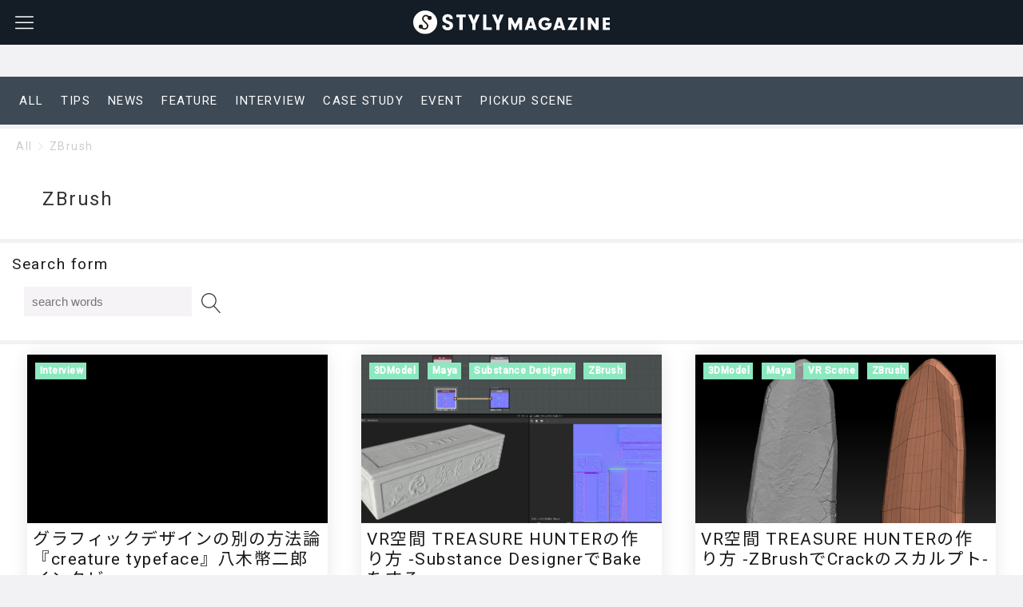

--- FILE ---
content_type: text/html; charset=UTF-8
request_url: https://styly.cc/ja/tag/zbrush/
body_size: 15237
content:

<!DOCTYPE html>
<html dir="ltr" lang="ja"
	prefix="og: https://ogp.me/ns#" >
    <head>
                <title>ZBrush - STYLY</title>

		<!-- All in One SEO Pro 4.3.9.1 - aioseo.com -->
		<meta name="robots" content="max-image-preview:large" />
		<link rel="canonical" href="https://styly.cc/ja/tag/zbrush/" />
		<meta name="generator" content="All in One SEO Pro (AIOSEO) 4.3.9.1" />
		<meta property="og:locale" content="ja_JP" />
		<meta property="og:site_name" content="STYLY - 空間レイヤープラットフォーム" />
		<meta property="og:type" content="article" />
		<meta property="og:title" content="ZBrush - STYLY" />
		<meta property="og:url" content="https://styly.cc/ja/tag/zbrush/" />
		<meta name="twitter:card" content="summary_large_image" />
		<meta name="twitter:title" content="ZBrush - STYLY" />
		<script type="application/ld+json" class="aioseo-schema">
			{"@context":"https:\/\/schema.org","@graph":[{"@type":"BreadcrumbList","@id":"https:\/\/styly.cc\/ja\/tag\/zbrush\/#breadcrumblist","itemListElement":[{"@type":"ListItem","@id":"https:\/\/styly.cc\/ja\/#listItem","position":1,"item":{"@type":"WebPage","@id":"https:\/\/styly.cc\/ja\/","name":"\u5bb6","description":"VR\u3084AR\u306a\u3069\u306e\u4f5c\u54c1\u3092\u3069\u306a\u305f\u3067\u3082\u7c21\u5358\u306b\u5275\u9020\u30fb\u4f53\u9a13\u3067\u304d\u308b\u3001\u30ea\u30a2\u30eb\u30e1\u30bf\u30d0\u30fc\u30b9\u30d7\u30e9\u30c3\u30c8\u30d5\u30a9\u30fc\u30e0\u3067\u3059\u3002\u30b9\u30de\u30fc\u30c8\u30d5\u30a9\u30f3\u3084PC\u3001\u5404\u7a2eVR\u6a5f\u5668\u306a\u3069\u3001\u69d8\u3005\u306a\u74b0\u5883\u304b\u3089xR\u4f5c\u54c1\u3092\u304a\u697d\u3057\u307f\u3044\u305f\u3060\u3051\u307e\u3059\u3002","url":"https:\/\/styly.cc\/ja\/"},"nextItem":"https:\/\/styly.cc\/ja\/tag\/zbrush\/#listItem"},{"@type":"ListItem","@id":"https:\/\/styly.cc\/ja\/tag\/zbrush\/#listItem","position":2,"item":{"@type":"WebPage","@id":"https:\/\/styly.cc\/ja\/tag\/zbrush\/","name":"ZBrush","url":"https:\/\/styly.cc\/ja\/tag\/zbrush\/"},"previousItem":"https:\/\/styly.cc\/ja\/#listItem"}]},{"@type":"CollectionPage","@id":"https:\/\/styly.cc\/ja\/tag\/zbrush\/#collectionpage","url":"https:\/\/styly.cc\/ja\/tag\/zbrush\/","name":"ZBrush - STYLY","inLanguage":"ja","isPartOf":{"@id":"https:\/\/styly.cc\/ja\/#website"},"breadcrumb":{"@id":"https:\/\/styly.cc\/ja\/tag\/zbrush\/#breadcrumblist"}},{"@type":"Organization","@id":"https:\/\/styly.cc\/ja\/#organization","name":"STYLY","url":"https:\/\/styly.cc\/ja\/"},{"@type":"WebSite","@id":"https:\/\/styly.cc\/ja\/#website","url":"https:\/\/styly.cc\/ja\/","name":"STYLY","description":"\u7a7a\u9593\u30ec\u30a4\u30e4\u30fc\u30d7\u30e9\u30c3\u30c8\u30d5\u30a9\u30fc\u30e0","inLanguage":"ja","publisher":{"@id":"https:\/\/styly.cc\/ja\/#organization"}}]}
		</script>
		<!-- All in One SEO Pro -->

<meta charset="UTF-8"><meta name="viewport" content="width=device-width, initial-scale=1.0" /><meta name="description" content="ZBrush - STYLY" /><link rel="canonical" href="https://styly.cc/ja/tag/zbrush/" /><link rel="alternate" type="application/rss+xml" title="STYLY RSS Feed" href="https://styly.cc/ja/feed/" /><link rel="alternate" type="application/atom+xml" title="STYLY Atom Feed" href="https://styly.cc/ja/feed/atom/" /><link rel='dns-prefetch' href='//cdnjs.cloudflare.com' />
<link rel='dns-prefetch' href='//styly.cc' />
<link rel='dns-prefetch' href='//s.w.org' />
		<!-- This site uses the Google Analytics by MonsterInsights plugin v8.10.0 - Using Analytics tracking - https://www.monsterinsights.com/ -->
							<script
				src="//www.googletagmanager.com/gtag/js?id=UA-91317039-8"  data-cfasync="false" data-wpfc-render="false" type="text/javascript" async></script>
			<script data-cfasync="false" data-wpfc-render="false" type="text/javascript">
				var mi_version = '8.10.0';
				var mi_track_user = true;
				var mi_no_track_reason = '';
				
								var disableStrs = [
										'ga-disable-G-WPWXEFCTRZ',
															'ga-disable-UA-91317039-8',
									];

				/* Function to detect opted out users */
				function __gtagTrackerIsOptedOut() {
					for (var index = 0; index < disableStrs.length; index++) {
						if (document.cookie.indexOf(disableStrs[index] + '=true') > -1) {
							return true;
						}
					}

					return false;
				}

				/* Disable tracking if the opt-out cookie exists. */
				if (__gtagTrackerIsOptedOut()) {
					for (var index = 0; index < disableStrs.length; index++) {
						window[disableStrs[index]] = true;
					}
				}

				/* Opt-out function */
				function __gtagTrackerOptout() {
					for (var index = 0; index < disableStrs.length; index++) {
						document.cookie = disableStrs[index] + '=true; expires=Thu, 31 Dec 2099 23:59:59 UTC; path=/';
						window[disableStrs[index]] = true;
					}
				}

				if ('undefined' === typeof gaOptout) {
					function gaOptout() {
						__gtagTrackerOptout();
					}
				}
								window.dataLayer = window.dataLayer || [];

				window.MonsterInsightsDualTracker = {
					helpers: {},
					trackers: {},
				};
				if (mi_track_user) {
					function __gtagDataLayer() {
						dataLayer.push(arguments);
					}

					function __gtagTracker(type, name, parameters) {
						if (!parameters) {
							parameters = {};
						}

						if (parameters.send_to) {
							__gtagDataLayer.apply(null, arguments);
							return;
						}

						if (type === 'event') {
														parameters.send_to = monsterinsights_frontend.v4_id;
							var hookName = name;
							if (typeof parameters['event_category'] !== 'undefined') {
								hookName = parameters['event_category'] + ':' + name;
							}

							if (typeof MonsterInsightsDualTracker.trackers[hookName] !== 'undefined') {
								MonsterInsightsDualTracker.trackers[hookName](parameters);
							} else {
								__gtagDataLayer('event', name, parameters);
							}
							
														parameters.send_to = monsterinsights_frontend.ua;
							__gtagDataLayer(type, name, parameters);
													} else {
							__gtagDataLayer.apply(null, arguments);
						}
					}

					__gtagTracker('js', new Date());
					__gtagTracker('set', {
						'developer_id.dZGIzZG': true,
											});
										__gtagTracker('config', 'G-WPWXEFCTRZ', {"forceSSL":"true","link_attribution":"true"} );
															__gtagTracker('config', 'UA-91317039-8', {"forceSSL":"true","link_attribution":"true"} );
										window.gtag = __gtagTracker;										(function () {
						/* https://developers.google.com/analytics/devguides/collection/analyticsjs/ */
						/* ga and __gaTracker compatibility shim. */
						var noopfn = function () {
							return null;
						};
						var newtracker = function () {
							return new Tracker();
						};
						var Tracker = function () {
							return null;
						};
						var p = Tracker.prototype;
						p.get = noopfn;
						p.set = noopfn;
						p.send = function () {
							var args = Array.prototype.slice.call(arguments);
							args.unshift('send');
							__gaTracker.apply(null, args);
						};
						var __gaTracker = function () {
							var len = arguments.length;
							if (len === 0) {
								return;
							}
							var f = arguments[len - 1];
							if (typeof f !== 'object' || f === null || typeof f.hitCallback !== 'function') {
								if ('send' === arguments[0]) {
									var hitConverted, hitObject = false, action;
									if ('event' === arguments[1]) {
										if ('undefined' !== typeof arguments[3]) {
											hitObject = {
												'eventAction': arguments[3],
												'eventCategory': arguments[2],
												'eventLabel': arguments[4],
												'value': arguments[5] ? arguments[5] : 1,
											}
										}
									}
									if ('pageview' === arguments[1]) {
										if ('undefined' !== typeof arguments[2]) {
											hitObject = {
												'eventAction': 'page_view',
												'page_path': arguments[2],
											}
										}
									}
									if (typeof arguments[2] === 'object') {
										hitObject = arguments[2];
									}
									if (typeof arguments[5] === 'object') {
										Object.assign(hitObject, arguments[5]);
									}
									if ('undefined' !== typeof arguments[1].hitType) {
										hitObject = arguments[1];
										if ('pageview' === hitObject.hitType) {
											hitObject.eventAction = 'page_view';
										}
									}
									if (hitObject) {
										action = 'timing' === arguments[1].hitType ? 'timing_complete' : hitObject.eventAction;
										hitConverted = mapArgs(hitObject);
										__gtagTracker('event', action, hitConverted);
									}
								}
								return;
							}

							function mapArgs(args) {
								var arg, hit = {};
								var gaMap = {
									'eventCategory': 'event_category',
									'eventAction': 'event_action',
									'eventLabel': 'event_label',
									'eventValue': 'event_value',
									'nonInteraction': 'non_interaction',
									'timingCategory': 'event_category',
									'timingVar': 'name',
									'timingValue': 'value',
									'timingLabel': 'event_label',
									'page': 'page_path',
									'location': 'page_location',
									'title': 'page_title',
								};
								for (arg in args) {
																		if (!(!args.hasOwnProperty(arg) || !gaMap.hasOwnProperty(arg))) {
										hit[gaMap[arg]] = args[arg];
									} else {
										hit[arg] = args[arg];
									}
								}
								return hit;
							}

							try {
								f.hitCallback();
							} catch (ex) {
							}
						};
						__gaTracker.create = newtracker;
						__gaTracker.getByName = newtracker;
						__gaTracker.getAll = function () {
							return [];
						};
						__gaTracker.remove = noopfn;
						__gaTracker.loaded = true;
						window['__gaTracker'] = __gaTracker;
					})();
									} else {
										console.log("");
					(function () {
						function __gtagTracker() {
							return null;
						}

						window['__gtagTracker'] = __gtagTracker;
						window['gtag'] = __gtagTracker;
					})();
									}
			</script>
				<!-- / Google Analytics by MonsterInsights -->
		<script type="text/javascript">
window._wpemojiSettings = {"baseUrl":"https:\/\/s.w.org\/images\/core\/emoji\/13.1.0\/72x72\/","ext":".png","svgUrl":"https:\/\/s.w.org\/images\/core\/emoji\/13.1.0\/svg\/","svgExt":".svg","source":{"concatemoji":"https:\/\/styly.cc\/wp-includes\/js\/wp-emoji-release.min.js"}};
/*! This file is auto-generated */
!function(e,a,t){var n,r,o,i=a.createElement("canvas"),p=i.getContext&&i.getContext("2d");function s(e,t){var a=String.fromCharCode;p.clearRect(0,0,i.width,i.height),p.fillText(a.apply(this,e),0,0);e=i.toDataURL();return p.clearRect(0,0,i.width,i.height),p.fillText(a.apply(this,t),0,0),e===i.toDataURL()}function c(e){var t=a.createElement("script");t.src=e,t.defer=t.type="text/javascript",a.getElementsByTagName("head")[0].appendChild(t)}for(o=Array("flag","emoji"),t.supports={everything:!0,everythingExceptFlag:!0},r=0;r<o.length;r++)t.supports[o[r]]=function(e){if(!p||!p.fillText)return!1;switch(p.textBaseline="top",p.font="600 32px Arial",e){case"flag":return s([127987,65039,8205,9895,65039],[127987,65039,8203,9895,65039])?!1:!s([55356,56826,55356,56819],[55356,56826,8203,55356,56819])&&!s([55356,57332,56128,56423,56128,56418,56128,56421,56128,56430,56128,56423,56128,56447],[55356,57332,8203,56128,56423,8203,56128,56418,8203,56128,56421,8203,56128,56430,8203,56128,56423,8203,56128,56447]);case"emoji":return!s([10084,65039,8205,55357,56613],[10084,65039,8203,55357,56613])}return!1}(o[r]),t.supports.everything=t.supports.everything&&t.supports[o[r]],"flag"!==o[r]&&(t.supports.everythingExceptFlag=t.supports.everythingExceptFlag&&t.supports[o[r]]);t.supports.everythingExceptFlag=t.supports.everythingExceptFlag&&!t.supports.flag,t.DOMReady=!1,t.readyCallback=function(){t.DOMReady=!0},t.supports.everything||(n=function(){t.readyCallback()},a.addEventListener?(a.addEventListener("DOMContentLoaded",n,!1),e.addEventListener("load",n,!1)):(e.attachEvent("onload",n),a.attachEvent("onreadystatechange",function(){"complete"===a.readyState&&t.readyCallback()})),(n=t.source||{}).concatemoji?c(n.concatemoji):n.wpemoji&&n.twemoji&&(c(n.twemoji),c(n.wpemoji)))}(window,document,window._wpemojiSettings);
</script>
<style type="text/css">
img.wp-smiley,
img.emoji {
	display: inline !important;
	border: none !important;
	box-shadow: none !important;
	height: 1em !important;
	width: 1em !important;
	margin: 0 0.07em !important;
	vertical-align: -0.1em !important;
	background: none !important;
	padding: 0 !important;
}
</style>
	<link rel='stylesheet' id='godios-css'  href='https://styly.cc/wp-content/themes/godios/style.min.css?ver=1.2.0'  media='all' />
<link rel='stylesheet' id='wp-block-library-css'  href='https://styly.cc/wp-includes/css/dist/block-library/style.min.css'  media='all' />
<style id='global-styles-inline-css' type='text/css'>
body{--wp--preset--color--black: #000000;--wp--preset--color--cyan-bluish-gray: #abb8c3;--wp--preset--color--white: #ffffff;--wp--preset--color--pale-pink: #f78da7;--wp--preset--color--vivid-red: #cf2e2e;--wp--preset--color--luminous-vivid-orange: #ff6900;--wp--preset--color--luminous-vivid-amber: #fcb900;--wp--preset--color--light-green-cyan: #7bdcb5;--wp--preset--color--vivid-green-cyan: #00d084;--wp--preset--color--pale-cyan-blue: #8ed1fc;--wp--preset--color--vivid-cyan-blue: #0693e3;--wp--preset--color--vivid-purple: #9b51e0;--wp--preset--gradient--vivid-cyan-blue-to-vivid-purple: linear-gradient(135deg,rgba(6,147,227,1) 0%,rgb(155,81,224) 100%);--wp--preset--gradient--light-green-cyan-to-vivid-green-cyan: linear-gradient(135deg,rgb(122,220,180) 0%,rgb(0,208,130) 100%);--wp--preset--gradient--luminous-vivid-amber-to-luminous-vivid-orange: linear-gradient(135deg,rgba(252,185,0,1) 0%,rgba(255,105,0,1) 100%);--wp--preset--gradient--luminous-vivid-orange-to-vivid-red: linear-gradient(135deg,rgba(255,105,0,1) 0%,rgb(207,46,46) 100%);--wp--preset--gradient--very-light-gray-to-cyan-bluish-gray: linear-gradient(135deg,rgb(238,238,238) 0%,rgb(169,184,195) 100%);--wp--preset--gradient--cool-to-warm-spectrum: linear-gradient(135deg,rgb(74,234,220) 0%,rgb(151,120,209) 20%,rgb(207,42,186) 40%,rgb(238,44,130) 60%,rgb(251,105,98) 80%,rgb(254,248,76) 100%);--wp--preset--gradient--blush-light-purple: linear-gradient(135deg,rgb(255,206,236) 0%,rgb(152,150,240) 100%);--wp--preset--gradient--blush-bordeaux: linear-gradient(135deg,rgb(254,205,165) 0%,rgb(254,45,45) 50%,rgb(107,0,62) 100%);--wp--preset--gradient--luminous-dusk: linear-gradient(135deg,rgb(255,203,112) 0%,rgb(199,81,192) 50%,rgb(65,88,208) 100%);--wp--preset--gradient--pale-ocean: linear-gradient(135deg,rgb(255,245,203) 0%,rgb(182,227,212) 50%,rgb(51,167,181) 100%);--wp--preset--gradient--electric-grass: linear-gradient(135deg,rgb(202,248,128) 0%,rgb(113,206,126) 100%);--wp--preset--gradient--midnight: linear-gradient(135deg,rgb(2,3,129) 0%,rgb(40,116,252) 100%);--wp--preset--duotone--dark-grayscale: url('#wp-duotone-dark-grayscale');--wp--preset--duotone--grayscale: url('#wp-duotone-grayscale');--wp--preset--duotone--purple-yellow: url('#wp-duotone-purple-yellow');--wp--preset--duotone--blue-red: url('#wp-duotone-blue-red');--wp--preset--duotone--midnight: url('#wp-duotone-midnight');--wp--preset--duotone--magenta-yellow: url('#wp-duotone-magenta-yellow');--wp--preset--duotone--purple-green: url('#wp-duotone-purple-green');--wp--preset--duotone--blue-orange: url('#wp-duotone-blue-orange');--wp--preset--font-size--small: 13px;--wp--preset--font-size--medium: 20px;--wp--preset--font-size--large: 36px;--wp--preset--font-size--x-large: 42px;}.has-black-color{color: var(--wp--preset--color--black) !important;}.has-cyan-bluish-gray-color{color: var(--wp--preset--color--cyan-bluish-gray) !important;}.has-white-color{color: var(--wp--preset--color--white) !important;}.has-pale-pink-color{color: var(--wp--preset--color--pale-pink) !important;}.has-vivid-red-color{color: var(--wp--preset--color--vivid-red) !important;}.has-luminous-vivid-orange-color{color: var(--wp--preset--color--luminous-vivid-orange) !important;}.has-luminous-vivid-amber-color{color: var(--wp--preset--color--luminous-vivid-amber) !important;}.has-light-green-cyan-color{color: var(--wp--preset--color--light-green-cyan) !important;}.has-vivid-green-cyan-color{color: var(--wp--preset--color--vivid-green-cyan) !important;}.has-pale-cyan-blue-color{color: var(--wp--preset--color--pale-cyan-blue) !important;}.has-vivid-cyan-blue-color{color: var(--wp--preset--color--vivid-cyan-blue) !important;}.has-vivid-purple-color{color: var(--wp--preset--color--vivid-purple) !important;}.has-black-background-color{background-color: var(--wp--preset--color--black) !important;}.has-cyan-bluish-gray-background-color{background-color: var(--wp--preset--color--cyan-bluish-gray) !important;}.has-white-background-color{background-color: var(--wp--preset--color--white) !important;}.has-pale-pink-background-color{background-color: var(--wp--preset--color--pale-pink) !important;}.has-vivid-red-background-color{background-color: var(--wp--preset--color--vivid-red) !important;}.has-luminous-vivid-orange-background-color{background-color: var(--wp--preset--color--luminous-vivid-orange) !important;}.has-luminous-vivid-amber-background-color{background-color: var(--wp--preset--color--luminous-vivid-amber) !important;}.has-light-green-cyan-background-color{background-color: var(--wp--preset--color--light-green-cyan) !important;}.has-vivid-green-cyan-background-color{background-color: var(--wp--preset--color--vivid-green-cyan) !important;}.has-pale-cyan-blue-background-color{background-color: var(--wp--preset--color--pale-cyan-blue) !important;}.has-vivid-cyan-blue-background-color{background-color: var(--wp--preset--color--vivid-cyan-blue) !important;}.has-vivid-purple-background-color{background-color: var(--wp--preset--color--vivid-purple) !important;}.has-black-border-color{border-color: var(--wp--preset--color--black) !important;}.has-cyan-bluish-gray-border-color{border-color: var(--wp--preset--color--cyan-bluish-gray) !important;}.has-white-border-color{border-color: var(--wp--preset--color--white) !important;}.has-pale-pink-border-color{border-color: var(--wp--preset--color--pale-pink) !important;}.has-vivid-red-border-color{border-color: var(--wp--preset--color--vivid-red) !important;}.has-luminous-vivid-orange-border-color{border-color: var(--wp--preset--color--luminous-vivid-orange) !important;}.has-luminous-vivid-amber-border-color{border-color: var(--wp--preset--color--luminous-vivid-amber) !important;}.has-light-green-cyan-border-color{border-color: var(--wp--preset--color--light-green-cyan) !important;}.has-vivid-green-cyan-border-color{border-color: var(--wp--preset--color--vivid-green-cyan) !important;}.has-pale-cyan-blue-border-color{border-color: var(--wp--preset--color--pale-cyan-blue) !important;}.has-vivid-cyan-blue-border-color{border-color: var(--wp--preset--color--vivid-cyan-blue) !important;}.has-vivid-purple-border-color{border-color: var(--wp--preset--color--vivid-purple) !important;}.has-vivid-cyan-blue-to-vivid-purple-gradient-background{background: var(--wp--preset--gradient--vivid-cyan-blue-to-vivid-purple) !important;}.has-light-green-cyan-to-vivid-green-cyan-gradient-background{background: var(--wp--preset--gradient--light-green-cyan-to-vivid-green-cyan) !important;}.has-luminous-vivid-amber-to-luminous-vivid-orange-gradient-background{background: var(--wp--preset--gradient--luminous-vivid-amber-to-luminous-vivid-orange) !important;}.has-luminous-vivid-orange-to-vivid-red-gradient-background{background: var(--wp--preset--gradient--luminous-vivid-orange-to-vivid-red) !important;}.has-very-light-gray-to-cyan-bluish-gray-gradient-background{background: var(--wp--preset--gradient--very-light-gray-to-cyan-bluish-gray) !important;}.has-cool-to-warm-spectrum-gradient-background{background: var(--wp--preset--gradient--cool-to-warm-spectrum) !important;}.has-blush-light-purple-gradient-background{background: var(--wp--preset--gradient--blush-light-purple) !important;}.has-blush-bordeaux-gradient-background{background: var(--wp--preset--gradient--blush-bordeaux) !important;}.has-luminous-dusk-gradient-background{background: var(--wp--preset--gradient--luminous-dusk) !important;}.has-pale-ocean-gradient-background{background: var(--wp--preset--gradient--pale-ocean) !important;}.has-electric-grass-gradient-background{background: var(--wp--preset--gradient--electric-grass) !important;}.has-midnight-gradient-background{background: var(--wp--preset--gradient--midnight) !important;}.has-small-font-size{font-size: var(--wp--preset--font-size--small) !important;}.has-medium-font-size{font-size: var(--wp--preset--font-size--medium) !important;}.has-large-font-size{font-size: var(--wp--preset--font-size--large) !important;}.has-x-large-font-size{font-size: var(--wp--preset--font-size--x-large) !important;}
</style>
<link rel='stylesheet' id='addtofeedly-style-css'  href='https://styly.cc/wp-content/plugins/add-to-feedly/style.css'  media='all' />
<link rel='stylesheet' id='contact-form-7-css'  href='https://styly.cc/wp-content/plugins/contact-form-7/includes/css/styles.css?ver=5.5.6'  media='all' />
<link rel='stylesheet' id='toc-screen-css'  href='https://styly.cc/wp-content/plugins/table-of-contents-plus/screen.min.css?ver=2106'  media='all' />
<link rel='stylesheet' id='godios-child-style-css'  href='https://styly.cc/wp-content/themes/godios-child/style.css?ver=20230109_2'  media='all' />
<link rel='stylesheet' id='tablepress-default-css'  href='https://styly.cc/wp-content/tablepress-combined.min.css?ver=4'  media='all' />
<link rel='stylesheet' id='cf7cf-style-css'  href='https://styly.cc/wp-content/plugins/cf7-conditional-fields/style.css?ver=2.2.6'  media='all' />
<script type='text/javascript' src='//cdnjs.cloudflare.com/ajax/libs/lazysizes/4.0.1/lazysizes.min.js?ver=4.0.1' id='lazySizes-js'></script>
<script type='text/javascript' src='https://styly.cc/wp-includes/js/jquery/jquery.min.js?ver=3.6.0' id='jquery-core-js'></script>
<script type='text/javascript' src='https://styly.cc/wp-includes/js/jquery/jquery-migrate.min.js?ver=3.3.2' id='jquery-migrate-js'></script>
<script type='text/javascript' id='godios-js-extra'>
/* <![CDATA[ */
var godiosCustomizerGlobal = {"i":{"header":{"fixed":true}}};
/* ]]> */
</script>
<script type='text/javascript' src='https://styly.cc/wp-content/themes/godios/js/godios.min.js?ver=1.2.0' id='godios-js'></script>
<script type='text/javascript' src='https://styly.cc/wp-content/plugins/google-analytics-for-wordpress/assets/js/frontend-gtag.min.js?ver=8.10.0' id='monsterinsights-frontend-script-js'></script>
<script data-cfasync="false" data-wpfc-render="false" type="text/javascript" id='monsterinsights-frontend-script-js-extra'>/* <![CDATA[ */
var monsterinsights_frontend = {"js_events_tracking":"true","download_extensions":"doc,pdf,ppt,zip,xls,docx,pptx,xlsx","inbound_paths":"[{\"path\":\"\\\/go\\\/\",\"label\":\"affiliate\"},{\"path\":\"\\\/recommend\\\/\",\"label\":\"affiliate\"}]","home_url":"https:\/\/styly.cc\/ja","hash_tracking":"false","ua":"UA-91317039-8","v4_id":"G-WPWXEFCTRZ"};/* ]]> */
</script>
<script type='text/javascript' src='https://styly.cc/wp-content/plugins/add-to-feedly/js/jquery-1.10.2.min.js' id='addtofeedly-jquery-script-js'></script>
<script type='text/javascript' src='https://styly.cc/wp-content/plugins/add-to-feedly/js/scripts.js' id='addtofeedly-script-js'></script>
<link rel="https://api.w.org/" href="https://styly.cc/ja/wp-json/" /><link rel="alternate" type="application/json" href="https://styly.cc/ja/wp-json/wp/v2/tags/108" /><link rel="EditURI" type="application/rsd+xml" title="RSD" href="https://styly.cc/xmlrpc.php?rsd" />
<link rel="wlwmanifest" type="application/wlwmanifest+xml" href="https://styly.cc/wp-includes/wlwmanifest.xml" /> 

<style type="text/css">0</style><style type="text/css">
.qtranxs_flag_en {background-image: url(https://styly.cc/wp-content/plugins/qtranslate-x/flags/gb.png); background-repeat: no-repeat;}
.qtranxs_flag_ja {background-image: url(https://styly.cc/wp-content/plugins/qtranslate-x/flags/jp.png); background-repeat: no-repeat;}
</style>
<link hreflang="en" href="https://styly.cc/en/tag/zbrush/" rel="alternate" />
<link hreflang="ja" href="https://styly.cc/ja/tag/zbrush/" rel="alternate" />
<link hreflang="x-default" href="https://styly.cc/tag/zbrush/" rel="alternate" />
<meta name="generator" content="qTranslate-XT 3.5.2" />
<link rel="icon" href="https://styly.cc/wp-content/uploads/2024/01/cropped-favicon-32x32.png" sizes="32x32" />
<link rel="icon" href="https://styly.cc/wp-content/uploads/2024/01/cropped-favicon-192x192.png" sizes="192x192" />
<link rel="apple-touch-icon" href="https://styly.cc/wp-content/uploads/2024/01/cropped-favicon-180x180.png" />
<meta name="msapplication-TileImage" content="https://styly.cc/wp-content/uploads/2024/01/cropped-favicon-270x270.png" />
        
	<!-- start Mixpanel -->
    <script type="text/javascript">(function(c,a){if(!a.__SV){var b=window;try{var d,m,j,k=b.location,f=k.hash;d=function(a,b){return(m=a.match(RegExp(b+"=([^&]*)")))?m[1]:null};f&&d(f,"state")&&(j=JSON.parse(decodeURIComponent(d(f,"state"))),"mpeditor"===j.action&&(b.sessionStorage.setItem("_mpcehash",f),history.replaceState(j.desiredHash||"",c.title,k.pathname+k.search)))}catch(n){}var l,h;window.mixpanel=a;a._i=[];a.init=function(b,d,g){function c(b,i){var a=i.split(".");2==a.length&&(b=b[a[0]],i=a[1]);b[i]=function(){b.push([i].concat(Array.prototype.slice.call(arguments,
    0)))}}var e=a;"undefined"!==typeof g?e=a[g]=[]:g="mixpanel";e.people=e.people||[];e.toString=function(b){var a="mixpanel";"mixpanel"!==g&&(a+="."+g);b||(a+=" (stub)");return a};e.people.toString=function(){return e.toString(1)+".people (stub)"};l="disable time_event track track_pageview track_links track_forms track_with_groups add_group set_group remove_group register register_once alias unregister identify name_tag set_config reset opt_in_tracking opt_out_tracking has_opted_in_tracking has_opted_out_tracking clear_opt_in_out_tracking people.set people.set_once people.unset people.increment people.append people.union people.track_charge people.clear_charges people.delete_user people.remove".split(" ");
    for(h=0;h<l.length;h++)c(e,l[h]);var f="set set_once union unset remove delete".split(" ");e.get_group=function(){function a(c){b[c]=function(){call2_args=arguments;call2=[c].concat(Array.prototype.slice.call(call2_args,0));e.push([d,call2])}}for(var b={},d=["get_group"].concat(Array.prototype.slice.call(arguments,0)),c=0;c<f.length;c++)a(f[c]);return b};a._i.push([b,d,g])};a.__SV=1.2;b=c.createElement("script");b.type="text/javascript";b.async=!0;b.src="undefined"!==typeof MIXPANEL_CUSTOM_LIB_URL?
    MIXPANEL_CUSTOM_LIB_URL:"file:"===c.location.protocol&&"//cdn4.mxpnl.com/libs/mixpanel-2-latest.min.js".match(/^\/\//)?"https://cdn4.mxpnl.com/libs/mixpanel-2-latest.min.js":"//cdn4.mxpnl.com/libs/mixpanel-2-latest.min.js";d=c.getElementsByTagName("script")[0];d.parentNode.insertBefore(b,d)}})(document,window.mixpanel||[]);
    mixpanel.init("033ddfef1b02748ab76c9e9ee0d8bb24");</script>
<!-- end Mixpanel -->
<link href="https://fonts.googleapis.com/css2?family=Roboto:wght@500&display=swap" rel="stylesheet">

      <!-- fontawesome -->
      <script defer src="https://use.fontawesome.com/releases/v5.7.2/js/all.js" integrity="sha384-0pzryjIRos8mFBWMzSSZApWtPl/5++eIfzYmTgBBmXYdhvxPc+XcFEk+zJwDgWbP" crossorigin="anonymous"></script>

    </head>
    <body class="archive tag tag-zbrush tag-108" id="godios-body">

        <!-- header -->
        <header id="header" itemscope itemtype="http://schema.org/WPHeader">
            <!-- top bar -->
            <div id="topbar">

                <div id="logo">
                    <!-- ヘッダーロゴURL  -->
                    <a href="/all" itemprop="url">

                        <img class="styly-top-logo" src="\wp-content\themes\godios-child\images\Magazine_logo.svg" alt="styly_logo_header">
                    </a>
                </div>

                <!-- navigation -->
                <nav id="gnav" itemscope itemtype="http://schema.org/SiteNavigationElement">
                    <ul class="gnav">
                        <li id="menu-item-409" class="header-noreferrer menu-item menu-item-type-custom menu-item-object-custom menu-item-409"><a target="_blank" rel="noopener" class="gnav-link" itemprop="url" href="https://gallery.styly.cc/"><span itemprop="name">Gallery</span></a></li>
<li id="menu-item-48385" class="menu-item menu-item-type-custom menu-item-object-custom menu-item-48385"><a target="_blank" rel="noopener" class="gnav-link" itemprop="url" href="https://gallery.styly.cc/artist"><span itemprop="name">Artist</span></a></li>
<li id="menu-item-48383" class="menu-item menu-item-type-post_type menu-item-object-page menu-item-48383"><a class="gnav-link" itemprop="url" href="https://styly.cc/ja/all/"><span itemprop="name">Magazine</span></a></li>
<li id="menu-item-8298" class="menu-item menu-item-type-custom menu-item-object-custom menu-item-8298"><a target="_blank" rel="noopener" class="gnav-link" itemprop="url" href="https://gallery.styly.cc/studio?utm_source=stylycc&#038;utm_medium=menu&#038;utm_campaign=header_menu"><span itemprop="name">Studio</span></a></li>
<li id="menu-item-56170" class="menu-item menu-item-type-custom menu-item-object-custom menu-item-56170"><a class="gnav-link" itemprop="url" href="https://gallery.styly.cc/business/ja"><span itemprop="name">Business</span></a></li>
<li id="menu-item-10723" class="qtranxs-lang-menu qtranxs-lang-menu-ja menu-item menu-item-type-custom menu-item-object-custom current-menu-parent menu-item-has-children menu-item-10723"><a title="JP" class="gnav-link" itemprop="url" href="#"><span itemprop="name">言語:&nbsp;<img src="https://styly.cc/wp-content/plugins/qtranslate-xt-master/flags/jp.png" alt="JP" /></span></a>
<ul class="sub-menu">
	<li id="menu-item-56171" class="qtranxs-lang-menu-item qtranxs-lang-menu-item-en menu-item menu-item-type-custom menu-item-object-custom menu-item-56171"><a title="EN" class="gnav-link" itemprop="url" href="https://styly.cc/en/tag/zbrush/"><span itemprop="name"><img src="https://styly.cc/wp-content/plugins/qtranslate-xt-master/flags/us.png" alt="EN" />&nbsp;EN</span></a></li>
	<li id="menu-item-56172" class="qtranxs-lang-menu-item qtranxs-lang-menu-item-ja menu-item menu-item-type-custom menu-item-object-custom current-menu-item menu-item-56172"><a title="JP" class="gnav-link" itemprop="url" href="https://styly.cc/ja/tag/zbrush/" aria-current="page"><span itemprop="name"><img src="https://styly.cc/wp-content/plugins/qtranslate-xt-master/flags/jp.png" alt="JP" />&nbsp;JP</span></a></li>
</ul>
</li>
                    </ul>
                    <span id="overlay-menu-close-btn">
                        <svg height="20" width="20" viewBox="0 0 20 20" version="1.1" xmlns="http://www.w3.org/2000/svg" xmlns:xlink="http://www.w3.org/1999/xlink"><title>Close Button</title>
                            <path d="M10.707 10.5l5.646-5.646c0.195-0.195 0.195-0.512 0-0.707s-0.512-0.195-0.707 0l-5.646 5.646-5.646-5.646c-0.195-0.195-0.512-0.195-0.707 0s-0.195 0.512 0 0.707l5.646 5.646-5.646 5.646c-0.195 0.195-0.195 0.512 0 0.707 0.098 0.098 0.226 0.146 0.354 0.146s0.256-0.049 0.354-0.146l5.646-5.646 5.646 5.646c0.098 0.098 0.226 0.146 0.354 0.146s0.256-0.049 0.354-0.146c0.195-0.195 0.195-0.512 0-0.707l-5.646-5.646z"></path>
                        </svg>
                    </span>
                </nav>
                <!-- /navigation -->

                <span id="topbar-menu-btn">
                    <svg class="menu-icon" version="1.1" xmlns="http://www.w3.org/2000/svg" xmlns:xlink="http://www.w3.org/1999/xlink" height="20" width="20" viewBox="0 0 20 20"><title>Menu Button</title>
                        <path d="M17.5 6h-15c-0.276 0-0.5-0.224-0.5-0.5s0.224-0.5 0.5-0.5h15c0.276 0 0.5 0.224 0.5 0.5s-0.224 0.5-0.5 0.5z"></path>
                        <path d="M17.5 11h-15c-0.276 0-0.5-0.224-0.5-0.5s0.224-0.5 0.5-0.5h15c0.276 0 0.5 0.224 0.5 0.5s-0.224 0.5-0.5 0.5z"></path>
                        <path d="M17.5 16h-15c-0.276 0-0.5-0.224-0.5-0.5s0.224-0.5 0.5-0.5h15c0.276 0 0.5 0.224 0.5 0.5s-0.224 0.5-0.5 0.5z"></path>
                    </svg>
                </span>
                <span id="topbar-search-btn">
                    <svg class="search-icon" height="20" width="20" viewBox="0 0 20 20" version="1.1" xmlns="http://www.w3.org/2000/svg" xmlns:xlink="http://www.w3.org/1999/xlink"><title>Search Button</title>
                        <path d="M18.869 19.162l-5.943-6.484c1.339-1.401 2.075-3.233 2.075-5.178 0-2.003-0.78-3.887-2.197-5.303s-3.3-2.197-5.303-2.197-3.887 0.78-5.303 2.197-2.197 3.3-2.197 5.303 0.78 3.887 2.197 5.303 3.3 2.197 5.303 2.197c1.726 0 3.362-0.579 4.688-1.645l5.943 6.483c0.099 0.108 0.233 0.162 0.369 0.162 0.121 0 0.242-0.043 0.338-0.131 0.204-0.187 0.217-0.503 0.031-0.706zM1 7.5c0-3.584 2.916-6.5 6.5-6.5s6.5 2.916 6.5 6.5-2.916 6.5-6.5 6.5-6.5-2.916-6.5-6.5z"></path>
                    </svg>
                </span>
                <div id="overlay-search">
                    <div id="overlay-search-close-btn-wrap">
                        <span id="overlay-search-close-btn">
                            <svg height="20" width="20" viewBox="0 0 20 20" version="1.1" xmlns="http://www.w3.org/2000/svg" xmlns:xlink="http://www.w3.org/1999/xlink"><title>Close Button</title>
                                <path d="M10.707 10.5l5.646-5.646c0.195-0.195 0.195-0.512 0-0.707s-0.512-0.195-0.707 0l-5.646 5.646-5.646-5.646c-0.195-0.195-0.512-0.195-0.707 0s-0.195 0.512 0 0.707l5.646 5.646-5.646 5.646c-0.195 0.195-0.195 0.512 0 0.707 0.098 0.098 0.226 0.146 0.354 0.146s0.256-0.049 0.354-0.146l5.646-5.646 5.646 5.646c0.098 0.098 0.226 0.146 0.354 0.146s0.256-0.049 0.354-0.146c0.195-0.195 0.195-0.512 0-0.707l-5.646-5.646z"></path>
                            </svg>
                        </span>
                    </div>
                                                            <form role="search" method="get" class="search-form" action="https://styly.cc/ja/">
                    	<label for="search-field-header">
                    		<input type="search" class="search-field" id="search-field-header" placeholder="検索したいキーワード" value="" name="s" title="サイト内検索" />
                    	</label>
                    	<button type="submit" class="search-submit" name="search-submit" value="検索" title="検索">
                    		<svg class="search-icon" height="20" width="20" viewBox="0 0 20 20" version="1.1" xmlns="http://www.w3.org/2000/svg" xmlns:xlink="http://www.w3.org/1999/xlink">
                                <path d="M18.869 19.162l-5.943-6.484c1.339-1.401 2.075-3.233 2.075-5.178 0-2.003-0.78-3.887-2.197-5.303s-3.3-2.197-5.303-2.197-3.887 0.78-5.303 2.197-2.197 3.3-2.197 5.303 0.78 3.887 2.197 5.303 3.3 2.197 5.303 2.197c1.726 0 3.362-0.579 4.688-1.645l5.943 6.483c0.099 0.108 0.233 0.162 0.369 0.162 0.121 0 0.242-0.043 0.338-0.131 0.204-0.187 0.217-0.503 0.031-0.706zM1 7.5c0-3.584 2.916-6.5 6.5-6.5s6.5 2.916 6.5 6.5-2.916 6.5-6.5 6.5-6.5-2.916-6.5-6.5z"></path>
                            </svg>
                    	</button>
                    </form>

                </div>
            </div>
            <!-- /top bar -->

        </header>

<script type="text/javascript">
  let target = $('.header-signup-link').children('a')
  target[0].setAttribute("rel", "noopener")
  let target2 = $('.header-noreferrer').children('a')
  target2[0].setAttribute("rel", "noopener")
  mixpanel.track_links("#menu-item-10724 a", "STYLYCC_HEADER_SIGNUP_CLICK")
  // 言語が日本語(html lang="ja")以外を選択している場合、jp-only削除
  if ($('html').attr("lang") !== 'ja') {
      $('.jp-only').css('display', 'none')
    }
  // 言語が英語(html lang="en-US")以外を選択している場合、jp-only削除
  if ($('html').attr("lang") !== 'en-US') {
      $('.en-only').css('display', 'none')
    }
</script>
<!-- wrapper -->
<div id="wrapper" class="r-column">
    <!-- side -->
    
    <!-- gadios wrapper -->
    <div id="godios-wrapper-archive">
        <div class="godios-container">
             <!-- category -->
                           <div class="sub-category-menu">
                <ul>
                  <li><a href="/all">ALL</a></li>
                  <li><a href="/category/tips/">TIPS</a></li>
                  <li><a href="/category/news/">NEWS</a></li>
                  <li><a href="/category/feature/">FEATURE</a></li>
                  <li><a href="/category/interview/">INTERVIEW</a></li>
                  <li><a href="/category/case-study/">CASE STUDY</a></li>
                  <li><a href="/category/event/">EVENT</a></li>
                  <li><a href="/category/pickup-scene/">PICKUP SCENE</a></li>
                  </ul>
                </div>
                            <!-- category END -->
            <!-- breadcrumb -->
            

<ol id="breadcrumb" class=""><li><a href="https://styly.cc/ja/all">All</a></li><li><span>ZBrush</span></li></ol>
            <!-- main -->
            <main>
              <div class="archive-head">
              <h1>ZBrush</h1>
              <!-- tag list START -->
                            <!-- tag list END -->
              </div>
              
<!-- tag list START -->
<!-- tag list END -->

<!-- search from STRAT -->

<div class="search-form">
  <h3>Search form</h3>
  <form role="search" method="get" class="search-form" action="https://styly.cc">
    <label for="search-field">
      <input type="search" class="search-field" id="search-field" placeholder="search words" value="" name="s" title="search-from">
    </label>
    <button type="submit" class="search-submit" name="search-submit" value="検索" title="検索">
      <svg class="search-icon" height="20" width="20" viewBox="0 0 20 20" version="1.1" xmlns="http://www.w3.org/2000/svg" xmlns:xlink="http://www.w3.org/1999/xlink">
        <path d="M18.869 19.162l-5.943-6.484c1.339-1.401 2.075-3.233 2.075-5.178 0-2.003-0.78-3.887-2.197-5.303s-3.3-2.197-5.303-2.197-3.887 0.78-5.303 2.197-2.197 3.3-2.197 5.303 0.78 3.887 2.197 5.303 3.3 2.197 5.303 2.197c1.726 0 3.362-0.579 4.688-1.645l5.943 6.483c0.099 0.108 0.233 0.162 0.369 0.162 0.121 0 0.242-0.043 0.338-0.131 0.204-0.187 0.217-0.503 0.031-0.706zM1 7.5c0-3.584 2.916-6.5 6.5-6.5s6.5 2.916 6.5 6.5-2.916 6.5-6.5 6.5-6.5-2.916-6.5-6.5z"></path>
      </svg>
    </button>
  </form>
</div>
  

<!-- search from END -->

<div class="entry-wrapper">
<article class="entry-article">
		<a href="https://styly.cc/ja/interview/creaturetypeface_heijiroyagi_graphicdesign/">
							<div class="category_box">
					                      <p class="entry-category">Interview</p>
          									</div>
						<div class="entry-image-container">
        <img width="600" height="358" src="[data-uri]" class="lazyload wp-post-image" alt="" srcset="[data-uri] 5000w" data-src="https://styly.cc/wp-content/uploads/2021/05/1701-320x320.png" data-srcset="https://styly.cc/wp-content/uploads/2021/05/1701-320x320.png 2000w, https://styly.cc/wp-content/uploads/2021/05/1701-160x160.png 414w" sizes="(max-width: 414px) 33.3vw, (max-width: 375px) 50vw" />			</div>
			<!-- <div class="dummy-padding"></div> -->
			<div class="entry-inner">
			<div class="header">
				<h2 class="entry-title">
					グラフィックデザインの別の方法論『creature typeface』八木幣二郎インタビュー				</h2>
        </div>
        					<div class="entry-footer">
						<span class="entry-date">2021/06/10</span>
					</div>
        			</div>
    </a>
</article>
<article class="entry-article">
		<a href="https://styly.cc/ja/tips/treasure_hunter_takano_substancedesigner01/">
							<div class="category_box">
					                      <p class="entry-category">3DModel</p>
          					                      <p class="entry-category">Maya</p>
          					                      <p class="entry-category">Substance Designer</p>
          					          					                      <p class="entry-category">ZBrush</p>
          									</div>
						<div class="entry-image-container">
        <img width="600" height="279" src="[data-uri]" class="lazyload wp-post-image" alt="" loading="lazy" srcset="[data-uri] 5000w" data-src="https://styly.cc/wp-content/uploads/2018/06/EC_05.jpg" data-srcset="https://styly.cc/wp-content/uploads/2018/06/EC_05.jpg 2000w, https://styly.cc/wp-content/uploads/2018/06/EC_05.jpg 414w" sizes="(max-width: 414px) 33.3vw, (max-width: 375px) 50vw" />			</div>
			<!-- <div class="dummy-padding"></div> -->
			<div class="entry-inner">
			<div class="header">
				<h2 class="entry-title">
					VR空間 TREASURE HUNTERの作り方 -Substance DesignerでBakeをする-				</h2>
        </div>
        					<div class="entry-footer">
						<span class="entry-date">2018/07/14</span>
					</div>
        			</div>
    </a>
</article>
<article class="entry-article">
		<a href="https://styly.cc/ja/tips/treasure_hunter_takano_zbrush03/">
							<div class="category_box">
					                      <p class="entry-category">3DModel</p>
          					                      <p class="entry-category">Maya</p>
          					          					                      <p class="entry-category">VR Scene</p>
          					                      <p class="entry-category">ZBrush</p>
          									</div>
						<div class="entry-image-container">
        <img width="600" height="246" src="[data-uri]" class="lazyload wp-post-image" alt="" loading="lazy" srcset="[data-uri] 5000w" data-src="https://styly.cc/wp-content/uploads/2018/06/EC_04.jpg" data-srcset="https://styly.cc/wp-content/uploads/2018/06/EC_04.jpg 2000w, https://styly.cc/wp-content/uploads/2018/06/EC_04.jpg 414w" sizes="(max-width: 414px) 33.3vw, (max-width: 375px) 50vw" />			</div>
			<!-- <div class="dummy-padding"></div> -->
			<div class="entry-inner">
			<div class="header">
				<h2 class="entry-title">
					VR空間 TREASURE HUNTERの作り方 -ZBrushでCrackのスカルプト-				</h2>
        </div>
        					<div class="entry-footer">
						<span class="entry-date">2018/07/13</span>
					</div>
        			</div>
    </a>
</article>
<article class="entry-article">
		<a href="https://styly.cc/ja/tips/treasure_hunter_takano_zbrush02/">
							<div class="category_box">
					                      <p class="entry-category">3DModel</p>
          					                      <p class="entry-category">Maya</p>
          					          					                      <p class="entry-category">ZBrush</p>
          									</div>
						<div class="entry-image-container">
        <img width="600" height="276" src="[data-uri]" class="lazyload wp-post-image" alt="" loading="lazy" srcset="[data-uri] 5000w" data-src="https://styly.cc/wp-content/uploads/2018/06/EC_03.jpg" data-srcset="https://styly.cc/wp-content/uploads/2018/06/EC_03.jpg 2000w, https://styly.cc/wp-content/uploads/2018/06/EC_03.jpg 414w" sizes="(max-width: 414px) 33.3vw, (max-width: 375px) 50vw" />			</div>
			<!-- <div class="dummy-padding"></div> -->
			<div class="entry-inner">
			<div class="header">
				<h2 class="entry-title">
					VR空間 TREASURE HUNTERの作り方 -ZBrushでのモデリングからオーナメントのスカルプト-				</h2>
        </div>
        					<div class="entry-footer">
						<span class="entry-date">2018/07/12</span>
					</div>
        			</div>
    </a>
</article>
<article class="entry-article">
		<a href="https://styly.cc/ja/tips/treasure_hunter_takano_zbrush01/">
							<div class="category_box">
					                      <p class="entry-category">3DModel</p>
          					                      <p class="entry-category">Maya</p>
          					          					                      <p class="entry-category">VR Scene</p>
          					                      <p class="entry-category">ZBrush</p>
          									</div>
						<div class="entry-image-container">
        <img width="600" height="334" src="[data-uri]" class="lazyload wp-post-image" alt="" loading="lazy" srcset="[data-uri] 5000w" data-src="https://styly.cc/wp-content/uploads/2018/06/EC_02.jpg" data-srcset="https://styly.cc/wp-content/uploads/2018/06/EC_02.jpg 2000w, https://styly.cc/wp-content/uploads/2018/06/EC_02.jpg 414w" sizes="(max-width: 414px) 33.3vw, (max-width: 375px) 50vw" />			</div>
			<!-- <div class="dummy-padding"></div> -->
			<div class="entry-inner">
			<div class="header">
				<h2 class="entry-title">
					VR空間　TREASURE HUNTERの作り方 -ZBrushへのインポートからスカルプトまで-				</h2>
        </div>
        					<div class="entry-footer">
						<span class="entry-date">2018/07/11</span>
					</div>
        			</div>
    </a>
</article>

            </main> <!-- main -->
                                </div> <!-- /godios-container -->
    </div> <!-- /godios-wrapper-archive -->

    <!-- side -->
    
</div> <!-- /wrapper -->
<!-- footer -->
<footer class="style_footer__7R4YW">
    <div class="style_footerContents__XzDZO">
        <div class="style_iconArea__1_rC2">
            <a href="https://gallery.styly.cc/about" target="_blank" rel="noopener noreferrer">
                <img class="styly-footer-logo" src="https://styly.cc/wp-content/themes/godios-child/images/Magazine_footer_logo.svg" alt="styly_logo_footer">
            </a>
            <div class="style_snsArea__ni_NC">
                <div class="">
                    <div class="style_snsIcon__dA2wl">
                        <a href="https://twitter.com/STYLY_XR" class="style_link__sA50r style_default__c0RUh" target="_blank" rel="noopener noreferrer">
                            <span class="">
                                <svg xmlns="http://www.w3.org/2000/svg" viewBox="0 0 100 100">
                                    <path d="M42.758 70.292c18.845 0 29.151-15.613 29.151-29.151 0-.444-.009-.885-.029-1.325 2-1.446 3.739-3.25 5.111-5.305a20.47 20.47 0 0 1-5.884 1.613 10.28 10.28 0 0 0 4.505-5.667 20.535 20.535 0 0 1-6.505 2.487 10.237 10.237 0 0 0-7.479-3.237c-5.658 0-10.247 4.588-10.247 10.245 0 .804.09 1.586.266 2.336-8.515-.428-16.065-4.505-21.118-10.704a10.207 10.207 0 0 0-1.388 5.149c0 3.555 1.809 6.692 4.559 8.528a10.177 10.177 0 0 1-4.64-1.282c-.002.043-.002.086-.002.131 0 4.962 3.532 9.105 8.22 10.044a10.277 10.277 0 0 1-4.627.175c1.304 4.07 5.086 7.033 9.571 7.116a20.56 20.56 0 0 1-12.725 4.386c-.827 0-1.642-.047-2.444-.142a29.002 29.002 0 0 0 15.705 4.602"></path>
                                </svg>
                            </span>
                        </a>
                    </div>
                </div>
                <div class="">
                    <div class="style_snsIcon__dA2wl">
                        <a href="https://www.instagram.com/styly.global/" class="style_link__sA50r style_default__c0RUh" target="_blank" rel="noopener noreferrer">
                            <span class="">
                                <svg xmlns="http://www.w3.org/2000/svg" viewBox="0 0 100 100">
                                    <path d="M50 28.009c7.162 0 8.011.027 10.839.156 2.615.119 4.036.556 4.981.924 1.252.487 2.146 1.068 3.084 2.007.939.939 1.52 1.832 2.007 3.084.367.945.804 2.366.924 4.981.129 2.829.156 3.677.156 10.839s-.027 8.011-.156 10.839c-.119 2.615-.556 4.036-.924 4.981-.487 1.252-1.068 2.146-2.007 3.084-.939.939-1.832 1.52-3.084 2.007-.945.367-2.366.804-4.981.924-2.828.129-3.676.156-10.839.156s-8.011-.027-10.839-.156c-2.615-.119-4.036-.556-4.981-.924-1.252-.487-2.146-1.068-3.084-2.007-.939-.939-1.52-1.832-2.007-3.084-.367-.945-.804-2.366-.924-4.981-.129-2.829-.156-3.677-.156-10.839s.027-8.011.156-10.839c.119-2.615.556-4.036.924-4.981.487-1.252 1.068-2.146 2.007-3.084s1.832-1.52 3.084-2.007c.945-.367 2.366-.804 4.981-.924 2.829-.129 3.677-.156 10.839-.156m0-4.833c-7.285 0-8.198.031-11.06.161-2.855.13-4.805.584-6.511 1.247-1.764.685-3.26 1.603-4.751 3.094-1.491 1.491-2.408 2.987-3.094 4.751-.663 1.706-1.117 3.656-1.247 6.511-.131 2.861-.161 3.775-.161 11.06s.031 8.198.161 11.06c.13 2.855.584 4.805 1.247 6.511.685 1.764 1.603 3.26 3.094 4.751 1.491 1.491 2.987 2.408 4.751 3.094 1.706.663 3.656 1.117 6.511 1.247 2.861.131 3.775.161 11.06.161s8.198-.031 11.06-.161c2.855-.13 4.805-.584 6.511-1.247 1.764-.685 3.26-1.603 4.751-3.094 1.491-1.491 2.408-2.987 3.094-4.751.663-1.706 1.117-3.656 1.247-6.511.131-2.861.161-3.775.161-11.06s-.031-8.198-.161-11.06c-.13-2.855-.584-4.805-1.247-6.511-.685-1.764-1.603-3.26-3.094-4.751-1.491-1.491-2.987-2.408-4.751-3.094-1.706-.663-3.656-1.117-6.511-1.247-2.861-.131-3.775-.161-11.06-.161Zm0 13.05c-7.607 0-13.775 6.167-13.775 13.775S42.392 63.776 50 63.776s13.775-6.167 13.775-13.775S57.608 36.226 50 36.226Zm0 22.716a8.941 8.941 0 1 1 0-17.882 8.941 8.941 0 0 1 0 17.882Zm14.319-26.479a3.219 3.219 0 1 0 0 6.437 3.219 3.219 0 0 0 0-6.437Z"></path>
                                </svg>
                            </span>
                        </a>
                    </div>
                </div>
                <div class="">
                    <div class="style_snsIcon__dA2wl">
                        <a href="https://vimeo.com/styly" class="style_link__sA50r style_default__c0RUh" target="_blank" rel="noopener noreferrer"><span class=""><svg xmlns="http://www.w3.org/2000/svg" viewBox="0 0 100 100">
                                    <path d="M78.041 36.93c-.25 5.475-4.067 12.972-11.449 22.488-7.632 9.939-14.09 14.909-19.372 14.909-3.271 0-6.041-3.026-8.303-9.08L34.385 48.6c-1.68-6.051-3.481-9.08-5.408-9.08-.42 0-1.889.886-4.405 2.649l-2.641-3.409a707.5 707.5 0 0 0 8.193-7.32c3.695-3.199 6.469-4.881 8.318-5.051 4.369-.42 7.058 2.572 8.068 8.977 1.09 6.911 1.845 11.209 2.27 12.891 1.259 5.733 2.645 8.597 4.159 8.597 1.175 0 2.94-1.86 5.293-5.578 2.351-3.719 3.61-6.55 3.78-8.493.335-3.21-.925-4.819-3.78-4.819-1.344 0-2.73.31-4.155.922 2.759-9.054 8.03-13.452 15.811-13.201 5.768.17 8.488 3.918 8.155 11.246Z"></path>
                                </svg></span>
                        </a>
                    </div>
                </div>
                <div class="">
                    <div class="style_snsIcon__dA2wl">
                        <a href="https://www.facebook.com/STYLY.VR/" class="style_link__sA50r style_default__c0RUh" target="_blank" rel="noopener noreferrer">
                            <span class="">
                                <svg xmlns="http://www.w3.org/2000/svg" viewBox="0 0 100 100">
                                    <path d="M66.543 62.285 68.427 50H56.64v-7.972c0-3.361 1.646-6.637 6.926-6.637h5.359V24.932s-4.864-.83-9.514-.83c-9.708 0-16.053 5.884-16.053 16.535V50H32.567v12.285h10.791v29.698c2.164.34 4.382.516 6.641.516s4.477-.177 6.641-.516V62.285h9.903Z"></path>
                                </svg>
                            </span>
                        </a>
                    </div>
                </div>
                <div class="">
                    <div class="style_snsIcon__dA2wl">
                        <a href="https://www.tiktok.com/@styly.xr" class="style_link__sA50r style_default__c0RUh" target="_blank" rel="noopener noreferrer">
                            <span class=""><svg xmlns="http://www.w3.org/2000/svg" viewBox="0 0 100 100">
                                    <path d="M74.672 44.496c-.471.046-.945.07-1.418.072a15.4 15.4 0 0 1-12.884-6.963v23.712c0 9.679-7.846 17.525-17.525 17.525S25.32 70.996 25.32 61.317s7.846-17.525 17.525-17.525c.366 0 .723.033 1.083.055v8.636c-.36-.043-.713-.109-1.083-.109-4.94 0-8.944 4.005-8.944 8.945s4.005 8.945 8.944 8.945 9.304-3.893 9.304-8.834l.086-40.271h8.262A15.389 15.389 0 0 0 74.68 34.898v9.598"></path>
                                </svg></span></a>
                    </div>
                </div>
            </div>
        </div>
        <div class="style_linkListArea__Gtdge">
            <div class="style_linkList__t0Jho">
                <div class="style_borderLeft__9uyOV">
                    <div><a href="https://styly.cc/ja/styly-terms-of-use" class="style_link__sA50r style_default__c0RUh"><span class="">
                                <p class="style_label__KPApI style_onHover__gnP5F">利用規約</p>
                            </span></a></div>
                    <div><a href="https://styly.cc/ja/styly-service-privacy-policy" class="style_link__sA50r style_default__c0RUh"><span class="">
                                <p class="style_label__KPApI style_onHover__gnP5F">プライバシーポリシー</p>
                            </span></a></div>

                    <div>
                                                        <a href="https://styly.inc/ja/" class="style_link__sA50r style_default__c0RUh" target="_blank" rel="noopener noreferrer">
                                    <span class="">
                                        <p class="style_label__KPApI style_onHover__gnP5F">
                                            会社概要
                                        </p>
                                    </span>
                                </a>
                                            </div>

                    <div>
                                                        <a href="https://styly.inc/ja/recruit/" class="style_link__sA50r style_default__c0RUh" target="_blank" rel="noopener noreferrer">
                                    <span class="">
                                        <p class="style_label__KPApI style_onHover__gnP5F">
                                            採用情報
                                        </p>
                                    </span>
                                </a>
                                            </div>

                    <div><a href="https://qiita.com/organizations/styly-inc" class="style_link__sA50r style_default__c0RUh" target="_blank" rel="noopener noreferrer"><span class="">
                                <p class="style_label__KPApI style_onHover__gnP5F">Qiita</p>
                            </span></a></div>
                </div>
            </div>
            <div class="style_linkList__t0Jho">
                <div class="style_borderLeft__9uyOV">
                    <div><a href="https://gallery.styly.cc/" target="_blank" rel="noopener noreferrer">
                            <p class="style_label__KPApI style_onHover__gnP5F">Gallery</p>
                        </a></div>
                    <div><a href="https://gallery.styly.cc/artist" target="_blank" rel="noopener noreferrer">
                            <p class="style_label__KPApI style_onHover__gnP5F">Artist</p>
                        </a></div>
                    <div><a href="https://styly.cc/ja/all" class="style_link__sA50r style_default__c0RUh"><span class="">
                            <p class="style_label__KPApI style_onHover__gnP5F">Magazine</p>
                        </a></div>
                    <div><a href="https://gallery.styly.cc/studio" target="_blank" rel="noopener noreferrer">
                            <p class="style_label__KPApI style_onHover__gnP5F">Studio</p>
                        </a></div>
                    <div><a href="https://gallery.styly.cc/about" target="_blank" rel="noopener noreferrer">
                            <p class="style_label__KPApI style_onHover__gnP5F">STYLYについて</p>
                        </a></div>
                </div>
            </div>
            <div class="style_linkList__t0Jho">
                <div class="style_borderLeft__9uyOV">
                    <div>
                        <a href="https://styly.cc/ja/manual" class="style_link__sA50r style_default__c0RUh">
                            <span class="">
                                <p class="style_label__KPApI style_onHover__gnP5F">マニュアル</p>
                            </span>
                        </a>
                    </div>

                    <div>
                        
                                <a href="https://document.styly.cc/doc/en/" class="style_link__sA50r style_default__c0RUh" target="_blank" rel="noopener noreferrer">
                                    <span class="">
                                        <p class="style_label__KPApI style_onHover__gnP5F">
                                            ドキュメント
                                        </p>
                                    </span>
                                </a>
                                            </div>
                    <div>
                                                    <a href="https://document.styly.cc/doc/docs/en/releases/release_notes/" class="style_link__sA50r style_default__c0RUh" target="_blank" rel="noopener noreferrer">
                                <span class="">
                                    <p class="style_label__KPApI style_onHover__gnP5F">
                                    リリースノート
                                     </p>
                                </span>
                            </a>
                                            </div>
                    <div><a href="https://styly.cc/ja/download" class="style_link__sA50r style_default__c0RUh"><span class="">
                                <p class="style_label__KPApI style_onHover__gnP5F">ダウンロード</p>
                            </span></a></div>
                    <div><a href="https://jp.forum.styly.cc/support/discussions" class="style_link__sA50r style_default__c0RUh" target="_blank" rel="noopener noreferrer"><span class="">
                                <p class="style_label__KPApI style_onHover__gnP5F">フォーラム(JP)</p>
                            </span></a></div>
                    <div><a href="https://en.forum.styly.cc/support/discussions" class="style_link__sA50r style_default__c0RUh" target="_blank" rel="noopener noreferrer"><span class="">
                                <p class="style_label__KPApI style_onHover__gnP5F">フォーラム(EN)</p>
                            </span></a></div>
                </div>
            </div>
            <div class="style_linkList__t0Jho">
                <div class="style_borderLeft__9uyOV">
                    <div><a href="https://newview.design/school/" class="style_link__sA50r style_default__c0RUh" target="_blank" rel="noopener noreferrer"><span class="">
                                <p class="style_label__KPApI style_onHover__gnP5F">NEWVIEWスクール</p>
                            </span></a></div>
                    <div><a href="https://newview.design/awards" class="style_link__sA50r style_default__c0RUh" target="_blank" rel="noopener noreferrer"><span class="">
                                <p class="style_label__KPApI style_onHover__gnP5F">NEWVIEWアワード</p>
                            </span></a></div>
                    <div><a href="https://styly.cc/ja/artist-program" class="style_link__sA50r style_default__c0RUh"><span class="">
                                <p class="style_label__KPApI style_onHover__gnP5F">アーティストプログラム</p>
                            </span></a></div>
                    <div>
                                                    <a href="https://gallery.styly.cc/business/ja" class="style_link__sA50r style_default__c0RUh" target="_blank" rel="noopener noreferrer">
                                <span class="">
                                    <p class="style_label__KPApI style_onHover__gnP5F">
                                        料金プラン
                                    </p>
                                </span>
                            </a>
                                            </div>
                    <div><a href="https://styly.cc/ja/contact" class="style_link__sA50r style_default__c0RUh"><span class="">
                                <p class="style_label__KPApI style_onHover__gnP5F">お問い合わせ</p>
                            </span></a></div>
                </div>
            </div>
            <div class="style_linkList__t0Jho">
                <div class="style_borderLeft__9uyOV">
                    <div>
                        <p class="style_label__KPApI">STYLY mobile</p>
                    </div>
                    <div><a href="https://apps.apple.com/jp/app/id1477168256" class="style_link__sA50r style_default__c0RUh" target="_blank" rel="noopener noreferrer"><span class=""><img src="https://styly.cc/wp-content/themes/godios-child/images/apple.png" alt="download" /></span></a></div>
                    <div><a href="https://play.google.com/store/apps/details?id=com.psychicvrlab.stylymr" class="style_link__sA50r style_default__c0RUh" target="_blank" rel="noopener noreferrer"><span class=""><img src="https://styly.cc/wp-content/themes/godios-child/images/google.png" alt="download" /></span></a></div>
                </div>
            </div>
        </div>
    </div>
    <div class="style_copyLight__YxLax"><span>Copyright © 2017 STYLY, Inc.</span></div>
</footer>
<!-- User Heat Tag -->
<script type="text/javascript">
(function(add, cla){window['UserHeatTag']=cla;window[cla]=window[cla]||function(){(window[cla].q=window[cla].q||[]).push(arguments)},window[cla].l=1*new Date();var ul=document.createElement('script');var tag = document.getElementsByTagName('script')[0];ul.async=1;ul.src=add;tag.parentNode.insertBefore(ul,tag);})('//uh.nakanohito.jp/uhj2/uh.js', '_uhtracker');_uhtracker({id:'uhHK7bXxcN'});
</script>
<!-- End User Heat Tag --><script type='text/javascript' src='https://styly.cc/wp-includes/js/dist/vendor/regenerator-runtime.min.js?ver=0.13.9' id='regenerator-runtime-js'></script>
<script type='text/javascript' src='https://styly.cc/wp-includes/js/dist/vendor/wp-polyfill.min.js?ver=3.15.0' id='wp-polyfill-js'></script>
<script type='text/javascript' id='contact-form-7-js-extra'>
/* <![CDATA[ */
var wpcf7 = {"api":{"root":"https:\/\/styly.cc\/ja\/wp-json\/","namespace":"contact-form-7\/v1"}};
/* ]]> */
</script>
<script type='text/javascript' src='https://styly.cc/wp-content/plugins/contact-form-7/includes/js/index.js?ver=5.5.6' id='contact-form-7-js'></script>
<script type='text/javascript' src='https://styly.cc/wp-content/plugins/table-of-contents-plus/front.min.js?ver=2106' id='toc-front-js'></script>
<script type='text/javascript' id='q2w3_fixed_widget-js-extra'>
/* <![CDATA[ */
var q2w3_sidebar_options = [{"use_sticky_position":false,"margin_top":10,"margin_bottom":0,"stop_elements_selectors":"","screen_max_width":1456,"screen_max_height":0,"widgets":[]}];
/* ]]> */
</script>
<script type='text/javascript' src='https://styly.cc/wp-content/plugins/q2w3-fixed-widget/js/frontend.min.js?ver=6.0.5' id='q2w3_fixed_widget-js'></script>
<script type='text/javascript' id='wpcf7cf-scripts-js-extra'>
/* <![CDATA[ */
var wpcf7cf_global_settings = {"ajaxurl":"https:\/\/styly.cc\/wp-admin\/admin-ajax.php"};
/* ]]> */
</script>
<script type='text/javascript' src='https://styly.cc/wp-content/plugins/cf7-conditional-fields/js/scripts.js?ver=2.2.6' id='wpcf7cf-scripts-js'></script>

<script type="application/ld+json" id="json-ld">
    [{"@context":"http:\/\/schema.org","@type":"BreadcrumbList","itemListElement":[{"@type":"ListItem","position":1,"item":{"@id":"https:\/\/styly.cc\/ja\/","name":"Home"}}]},{"@context":"http:\/\/schema.org","@type":"CreativeWork","headline":"\u30b0\u30e9\u30d5\u30a3\u30c3\u30af\u30c7\u30b6\u30a4\u30f3\u306e\u5225\u306e\u65b9\u6cd5\u8ad6\u300ecreature typeface\u300f\u516b\u6728\u5e63\u4e8c\u90ce\u30a4\u30f3\u30bf\u30d3\u30e5\u30fc","url":null,"datePublished":"2021-06-10T10:00:24+00:00","description":null},{"@context":"http:\/\/schema.org","@type":"CreativeWork","headline":"VR\u7a7a\u9593 TREASURE HUNTER\u306e\u4f5c\u308a\u65b9 -Substance Designer\u3067Bake\u3092\u3059\u308b-","url":null,"datePublished":"2018-07-14T11:00:36+00:00","description":null},{"@context":"http:\/\/schema.org","@type":"CreativeWork","headline":"VR\u7a7a\u9593 TREASURE HUNTER\u306e\u4f5c\u308a\u65b9 -ZBrush\u3067Crack\u306e\u30b9\u30ab\u30eb\u30d7\u30c8-","url":null,"datePublished":"2018-07-13T11:00:38+00:00","description":null},{"@context":"http:\/\/schema.org","@type":"CreativeWork","headline":"VR\u7a7a\u9593 TREASURE HUNTER\u306e\u4f5c\u308a\u65b9 -ZBrush\u3067\u306e\u30e2\u30c7\u30ea\u30f3\u30b0\u304b\u3089\u30aa\u30fc\u30ca\u30e1\u30f3\u30c8\u306e\u30b9\u30ab\u30eb\u30d7\u30c8-","url":null,"datePublished":"2018-07-12T11:00:40+00:00","description":null},{"@context":"http:\/\/schema.org","@type":"CreativeWork","headline":"VR\u7a7a\u9593\u3000TREASURE HUNTER\u306e\u4f5c\u308a\u65b9 -ZBrush\u3078\u306e\u30a4\u30f3\u30dd\u30fc\u30c8\u304b\u3089\u30b9\u30ab\u30eb\u30d7\u30c8\u307e\u3067-","url":null,"datePublished":"2018-07-11T11:00:41+00:00","description":null},{"@context":"http:\/\/schema.org","@type":"WebSite","name":"STYLY","url":"https:\/\/styly.cc\/ja\/","publisher":{"@context":"http:\/\/schema.org","@type":"Organization","name":"STYLY","description":"Free your inner world\r\nVR creative platform for artists","logo":{"@type":"ImageObject","url":"https:\/\/styly.cc\/wp-content\/uploads\/2024\/01\/cropped-favicon.png"}}}]</script></body>
</html>

<link href="//netdna.bootstrapcdn.com/font-awesome/4.0.3/css/font-awesome.min.css" rel="stylesheet">
<link href="https://maxcdn.bootstrapcdn.com/font-awesome/4.7.0/css/font-awesome.min.css" rel="stylesheet">

<script type="text/javascript">
  mixpanel.track("STYLYCC_OTHER_VISIT")
  const ProfileWord = document.getElementById('xr_profile_text').textContent
  document.getElementById('xr_profile_text').textContent = ProfileWord.slice(0, 400) + '...'
  document.getElementById('xr_curator_readmore').addEventListener('click', function() {
    console.log(document.getElementById('xr_profile_text').textContent.length)
    console.log(ProfileWord.length)
    if (document.getElementById('xr_profile_text').textContent.length < 404) {
      document.getElementById('xr_profile_text').textContent = ProfileWord
      document.getElementById('xr_curator_readmore').textContent = 'Close'
    } else {
      document.getElementById('xr_profile_text').textContent = ProfileWord.slice(0, 400)  + '...'
      document.getElementById('xr_curator_readmore').textContent = 'Read more'

    }
  })
</script>


--- FILE ---
content_type: text/css
request_url: https://styly.cc/wp-content/themes/godios/style.min.css?ver=1.2.0
body_size: 16117
content:
@charset"UTF-8";
button,
hr,
input {
    overflow: visible
}
iframe,
legend,
video {
    max-width: 100%
}
progress,
sub,
sup {
    vertical-align: baseline
}
[aria-disabled],
html {
    cursor: default
}
body,
button,
input,
optgroup,
select,
textarea {
    margin: 0
}
audio,
canvas,
input[type=radio],
progress,
video {
    display: inline-block
}
#topbar,
body.admin-bar,
input[type=radio],
sub,
sup {
    position: relative
}
#logo,
#topbar {
    display: -webkit-flex;
    display: -webkit-box;
    display: -ms-flexbox
}
#gnav a,
article,
aside,
details,
figcaption,
figure,
footer,
header,
main,
menu,
nav,
section {
    display: block
}
#overlay-search-close-btn,
body {
    -webkit-tap-highlight-color: transparent
}
.gnav,
.sub-menu,
nav ol,
nav ul {
    list-style: none
}
.entry-content,
.entry-title,
.related-title > h3,
.swiper-title {
    -webkit-box-orient: vertical
}
#entry-content,
.comment-body,
code {
    word-wrap: break-word
}
.entry-category,
.fn {
    text-overflow: ellipsis
}
*,
::after,
::before {
    background-repeat: no-repeat;
    box-sizing: inherit
}
::after,
::before {
    text-decoration: inherit;
    vertical-align: inherit
}
figure {
    margin: 1em 40px
}
hr {
    box-sizing: content-box;
    height: 0
}
.swiper-slide,
html,
img,
legend {
    box-sizing: border-box
}
code,
kbd,
pre,
samp {
    font-family: monospace, monospace;
    font-size: 1em
}
a {
    background-color: transparent;
    -webkit-text-decoration-skip: objects;
    color: #333;
    text-decoration: none;
    -webkit-transition: background-color 0.3s 0s ease-in-out, color 0.3s 0s ease-in-out;
    transition: background-color 0.3s 0s ease-in-out, color 0.3s 0s ease-in-out
}
abbr[title] {
    border-bottom: none;
    text-decoration: underline;
    text-decoration: underline dotted
}
b,
strong {
    font-weight: 700
}
dfn {
    font-style: italic
}
mark {
    background-color: #ff0;
    color: #000
}
small {
    font-size: 80%
}
sub,
sup {
    font-size: 75%;
    line-height: 0
}
sub {
    bottom: -0.25em
}
sup {
    top: -0.5em
}
::-moz-selection {
    background-color: #b3d4fc;
    text-shadow: none;
    color: inherit
}
::selection {
    background-color: #b3d4fc;
    text-shadow: none;
    color: inherit
}
audio,
canvas,
iframe,
img,
svg,
video {
    vertical-align: middle
}
iframe {
    border: none
}
audio:not([controls]) {
    display: none;
    height: 0
}
svg {
    fill: currentColor
}
svg:not(:root) {
    overflow: hidden
}
table {
    border-collapse: collapse
}
button,
input,
select,
textarea {
    background-color: transparent;
    color: inherit;
    font-size: inherit;
    line-height: inherit
}
button,
select {
    text-transform: none
}
[type=reset],
[type=submit],
button,
html [type=button] {
    -webkit-appearance: button
}
[type=button]::-moz-focus-inner,
[type=reset]::-moz-focus-inner,
[type=submit]::-moz-focus-inner,
button::-moz-focus-inner {
    border-style: none;
    padding: 0
}
[type=button]:-moz-focusring,
[type=reset]:-moz-focusring,
[type=submit]:-moz-focusring,
button:-moz-focusring {
    outline: ButtonText dotted 1px
}
legend {
    color: inherit;
    display: table;
    padding: 0;
    white-space: normal
}
/*
#breadcrumb > li:nth-of-type(n+2)::before,
#entry-content ul > li::before,
#side li::before,
.link-icon::after {
    vertical-align: middle;
    content: ""
}
*/
#breadcrumb > li:nth-of-type(n+2)::before,
#entry-content ul > li::before,
.link-icon::after {
    vertical-align: middle;
    content: ""
}
[type=checkbox],
[type=radio] {
    box-sizing: border-box;
    padding: 0
}
[type=number]::-webkit-inner-spin-button,
[type=number]::-webkit-outer-spin-button {
    height: auto
}
[type=search] {
    -webkit-appearance: textfield;
    outline-offset: -2px
}
[type=search]::-webkit-search-cancel-button,
[type=search]::-webkit-search-decoration {
    -webkit-appearance: none
}
::-webkit-file-upload-button {
    -webkit-appearance: button;
    font: inherit
}
summary {
    display: list-item
}
[hidden],
template {
    display: none
}
[tabindex],
a,
area,
button,
input,
label,
select,
summary,
textarea {
    -ms-touch-action: manipulation;
    touch-action: manipulation
}
[aria-busy=true] {
    cursor: progress
}
[aria-controls] {
    cursor: pointer
}
[aria-hidden=false][hidden]:not(:focus) {
    clip: rect(0, 0, 0, 0);
    display: inherit;
    position: absolute
}
@keyframes fadeIn {
    0% {
        opacity: 0
    }
    100% {
        opacity: 1
    }
}
@-webkit-keyframes fadeIn {
    0% {
        opacity: 0
    }
    100% {
        opacity: 1
    }
}
@keyframes rotating {
    0% {
        transform: rotate(0)
    }
    100% {
        transform: rotate(360deg)
    }
}
html {
    -webkit-text-size-adjust: 100%;
    -ms-text-size-adjust: 100%;
    font-size: 62.5%
}
body {
    -webkit-animation: fadeIn 1s ease 0s 1 normal;
    animation: fadeIn 1s ease 0s 1 normal;
    background-color: #F2F1F3;
    color: rgba(0, 0, 0, .8);
    font: 200 1.5rem "Noto Sans Japanese", -apple-system, BlinkMacSystemFont, "Helvetica Neue", "ヒラギノ角ゴ ProN W3", Hiragino Kaku Gothic ProN, Arial, Meiryo, sans-serif;
    -webkit-font-smoothing: antialiased;
    -moz-osx-font-smoothing: grayscale;
    letter-spacing: 0.1em
}
.admin-bar > .fixed-topbar {
    margin-top: 32px
}
@media all and (-ms-high-contrast:none) {
    body {
        font-family: 'Yu Gothic', "Noto Sans Japanese", Meiryo, sans-serif
    }
}
@media all and (-ms-high-contrast:active) {
    body {
        font-family: 'Yu Gothic', "Noto Sans Japanese", Meiryo, sans-serif
    }
}
a:hover {
    color: #81a9d9
}
a > img {
    -webkit-transition: box-shadow 0.3s 0s ease-in-out;
    transition: box-shadow 0.3s 0s ease-in-out
}
a > img:hover {
    box-shadow: 2px 2px 4px #aaa
}
li,
ul {
    margin: 0;
    padding: 0;
    list-style-type: none
}
h1,
h2,
h3,
h4,
h5,
h6 {
    color: rgba(0, 0, 0, .9);
    margin: 0
}
h1,
h2 {
    line-height: 1.2
}
h1 {
    font-size: 2em;
    font-weight: 600;
    margin: 0.67em 0
}
h2,
h3 {
    font-weight: 400
}
h2 {
    font-size: 2.1rem
}
h3 {
    font-size: 1.9rem
}
img {
    border-style: none;
    font-family: 'object-fit: cover;';
    -o-object-fit: cover;
    object-fit: cover
}
input,
select,
textarea {
    -webkit-appearance: none;
    appearance: none;
    background-color: #f6f3f6;
    border: none;
    border-radius: 0;
    margin-top: 2px;
    outline: 0;
    padding: 10px
}
input[type=radio] {
    border-radius: 50%;
    height: 16px;
    margin: 0 5px -2px 0;
    width: 16px
}
input[type=radio]::before {
    content: ""
}
input[type=radio]:checked::before {
    background-color: #81a9d9;
    border-radius: 50%;
    height: 8px;
    left: 50%;
    position: absolute;
    top: 50%;
    transform: translate(-50%, -50%);
    width: 8px
}
textarea {
    overflow: auto;
    resize: vertical;
    padding: 10px 11px
}
button {
    border: none;
    outline: 0
}
input[type=submit] {
    background-color: #b3bfff;
    color: #fff;
    font-weight: 600;
    -webkit-transition: box-shadow 0.3s 0s ease-in-out;
    transition: box-shadow 0.3s 0s ease-in-out
}
input[type=submit]:hover {
    box-shadow: 2px 2px 3px #aaa
}
p {
    font-size: 1.7rem;
    line-height: 1.4;
    margin: 0 0 16px
}
.btn {
    transition: box-shadow 0.3s 0s ease-in-out
}
.btn:hover {
    box-shadow: 2px 2px 3px #ccc
}
.btn-primary {
    background-color: #b3bfff
}
.btn-secondary {
    background-color: #8be8bf
}
#header {
    -webkit-transition: background-color 0.5s 0s ease-in-out;
    transition: background-color 0.5s 0s ease-in-out
}
#topbar {
    display: flex;
    height: 80px;
    margin: 0 auto;
    max-height: 80px;
    max-width: 1400px;
    transition: all 0.5s 0s ease-in-out;
    width: inherit
}
.fixed-topbar {
    animation: fadeIn 0.5s ease-in-out 0s 1 normal;
    background-color: #fff;
    box-shadow: 0 0 10px 1px rgba(0, 0, 0, .4);
    /*
    height: 80px;
    */
    left: 0;
    position: fixed !important;
    top: 0;
    width: 100%;
    z-index: 1000
}
#logo,
#logo > a img {
    /*
    height: inherit;
    max-height: inherit
    */
}
#logo {
    -webkit-box-align: center;
    -ms-flex-align: center;
    -webkit-align-items: center;
    align-items: center;
    display: flex;
    /*
    width: 400px
    */
}
.site-title {
    color: #333;
    font-size: 3.4rem;
    font-weight: 300;
    line-height: inherit;
    margin: 0 0 0 30px;
    max-width: 400px;
    word-break: break-all
}
.site-description {
    font-size: 1.4rem;
    margin: 2px 0 0 30px;
    max-width: 400px
}
#logo > a {
    max-height: inherit
}
#logo > a:hover {
    color: #333
}
#logo > a:hover img {
    box-shadow: none
}
#logo > a img {
    max-width: 400px;
    width: auto
}
.site-logo {
    margin: 0;
    max-height: inherit
}
#gnav {
    position: absolute;
    right: 130px;
    top: 0;
    z-index: 1000
}
#gnav a {
    line-height: 1.2em
}
.gnav > li > a {
    color: inherit;
    /*
    font-size: 1.6rem;
    padding: 30.5px 50px 30.5px 0
    */
    font-size: 14px;
    padding: 13px 16px;
    top: 7px;
}
.gnav,
.sub-menu {
    color: #888;
    margin: 0;
    padding: 0;
    text-align: left
}
.gnav::after,
.gnav::before,
.sub-menu::after,
.sub-menu::before {
    content: "";
    display: table
}
.gnav::after,
.sub-menu::after {
    clear: both
}
.gnav > li {
    float: left;
    position: relative
}
.gnav > li > a:hover {
    color: #81a9d9;
    text-decoration: none
}
.sub-menu {
    background: #fff;
    padding: 22px 0px 22px 15px
}
.sub-menu > li {
    height: 0;
    overflow: hidden;
    padding-right: 10px;
    -webkit-transition: height 0.35s 0s ease-in;
    transition: height 0.35s 0s ease-in;
    width: 220px
}
.sub-menu > li > a {
    border: none;
    color: inherit;
    display: inline-block;
    font-size: 1.5rem;
    padding: 9px 0;
    -webkit-transition: transform 0.2s 0s ease-in-out;
    transition: transform 0.2s 0s ease-in-out
}
#overlay-menu-close-btn,
#overlay-search .search-icon,
#topbar-menu-btn {
    display: none
}
.sub-menu > li > a:hover {
    -webkit-transform: translateX(5px);
    transform: translateX(5px)
}
.sub-menu {
    box-shadow: 0 15px 20px -10px rgba(0, 0, 0, .4);
    filter:alpha(opacity=0);
    left: 0;
    opacity: 0;
    position: absolute;
    -webkit-transition: 0.5s ease;
    transition: 0.5s ease;
    /*
    top: 80px;
    */
    visibility: hidden;
    z-index: 100;
    width: 170px;
}
.gnav > li:hover > ul > li {
    height: 36px
}
.gnav > li:hover > .sub-menu {
    filter:alpha(opacity=100);
    opacity: 1;
    visibility: visible
}
#topbar-search-btn {
    position: absolute;
    right: 51px;
    top: 28px;
    display: none;
}
#topbar-search-btn > a {
    color: #333
}
.search-icon {
    fill: #333;
    height: 25px;
    width: 25px
}
#overlay-search {
    background-color: #fff;
    display: none;
    height: 100%;
    left: 0;
    position: fixed;
    top: 0;
    width: 100%;
    z-index: 2000
}
#overlay-search-close-btn-wrap {
    margin: 0 auto;
    max-width: 1400px
}
#overlay-search-close-btn {
    position: absolute;
    right: 51px;
    top: 24px
}
#overlay-search-close-btn > svg {
    height: 30px;
    width: 30px
}
#overlay-search > .search-form {
    position: absolute;
    left: 50%;
    top: 23.99%;
    -webkit-transform: translate(-50%, -23.99%);
    transform: translate(-50%, -23.99%)
}
#overlay-search .search-field {
    background-color: #fff;
    border-bottom: 1px solid #eee;
    font-size: 2.5rem;
    line-height: 1.3;
    padding-bottom: 15px;
    text-align: center
}
#side .search-form {
    margin: 4px 6px
}
#side .search-field {
    background-color: #fff;
    height: 35px;
    width: calc(100% - 40px)
}
#side .search-submit {
    padding: 0 0 0 9px
}
#side p {
    padding: 0 10px
}
#entry-content ul > li::before,
#side li::before {
    border-radius: 50%;
    display: inline-block;
    height: 7px;
    margin: -0.2em 10px 0 0;
    width: 7px
}
#entry-content ul > li:nth-of-type(odd) li::before,
#entry-content ul > li:nth-of-type(odd)::before,
#side li:nth-of-type(odd) li::before,
#side li:nth-of-type(odd)::before {
    background-color: #b3bfff
}
#entry-content ul > li:nth-of-type(even) li::before,
#entry-content ul > li:nth-of-type(even)::before,
#side li:nth-of-type(even) li::before,
#side li:nth-of-type(even)::before {
    background-color: #8be8bf
}
#entry-content ul ul {
    margin: 0 0 0 1em
}
#overlay-search-close-btn,
#side .search-submit,
#submit,
#topbar-search-btn {
    cursor: pointer
}
#main-visual.fadeout-slideup,
#slider.fadeout-slideup {
    height: 0 !important;
    margin: 0 auto;
    padding: 0;
    opacity: 0;
    overflow: hidden;
    transition: height 0.7s ease, margin 0.7s ease, opacity 0.7s linear
}
#main-visual.tmp,
#slider.tmp {
    margin: 0 auto
}
#main-visual.fadein-slidedown,
#slider.fadein-slidedown {
    height: auto;
    opacity: 1 !important;
    overflow: hidden;
    transition: height 0.7s ease, margin 0.7s ease, opacity 0.7s linear
}
#main-visual {
    margin-top: 30px;
    text-align: center
}
#main-visual > a {
    display: inline-block
}
.mvi-full-width {
    width: 100vw;
    height: 45vw
}
.mvi-content-width {
    display: block;
    height: 510px;
    margin: auto;
    max-width: 1135px;
    width: 1135px
}
#slider {
    margin: 40px auto 50px;
    width: 1400px
}
.swiper-slide {
    background-color: #fff;
    padding: 14px
}
.swiper-slide > img {
    height: 228px;
    width: 100%
}
.swiper-header {
    height: calc(100% - 28px);
    left: 14px;
    position: absolute;
    top: 14px;
    -webkit-transition: box-shadow 0.3s 0s ease-in-out;
    transition: box-shadow 0.3s 0s ease-in-out;
    width: calc(100% - 28px)
}
.swiper-header:hover {
    box-shadow: 2px 2px 4px #666
}
.swiper-header::after {
    background-image: -moz-linear-gradient(rgba(0, 0, 0, 0), rgba(0, 0, 0, .5));
    background-image: -webkit-linear-gradient(rgba(0, 0, 0, 0), rgba(0, 0, 0, .5));
    background-image: linear-gradient(rgba(0, 0, 0, 0), rgba(0, 0, 0, .5));
    bottom: 0;
    content: "";
    height: 60%;
    left: 0;
    position: absolute;
    width: 100%
}
.swiper-header > a,
.swiper-header > a::after,
.swiper-title {
    left: 0;
    position: inherit;
    width: 100%
}
.swiper-header > a {
    bottom: 0;
    cursor: ew-resize;
    height: 100%
}
.swiper-header > a::after {
    content: "";
    height: 100%;
    top: 0;
    z-index: 1
}
.swiper-title {
    -webkit-line-clamp: 3;
    bottom: 0;
    color: #fff;
    display: -webkit-box;
    font-size: 1.6rem;
    font-weight: 600;
    margin-bottom: 13px;
    overflow: hidden;
    padding: 0 16px;
    word-break: break-all;
    z-index: 10
}
.swiper-pagination {
    bottom: initial !important;
    height: 28px !important;
    left: initial !important;
    margin-top: 30px !important;
    position: static !important
}
.swiper-pagination-bullet-active {
    background: #fff !important
}
.swiper-pagination-bullet {
    background: #333 !important
}
.swiper-button-next,
.swiper-button-prev {
    -moz-background-size: 27px 27px !important;
    -webkit-background-size: 27px 27px !important;
    background-size: 27px 27px !important;
    background-repeat: no-repeat;
    top: auto !important;
    bottom: -4px !important
}
.swiper-button-prev {
    background-image: url("data:image/svg+xml, %3Csvg xmlns='http://www.w3.org/2000/svg' width='20' height='20'%3E%3Ctitle%3EChevron Left%3C/title%3E%3Cpath d='M14 20a.5.5 0 0 0 .354-.853l-8.646-8.646 8.646-8.646a.5.5 0 0 0-.707-.707l-9 9a.5.5 0 0 0 0 0.707l9 9a.498.498 0 0 0 .354.146z' fill='%23c7c7c7'/%3E%3C/svg%3E") !important;
    left: calc(50% - 27px - 130px) !important
}
.swiper-button-next {
    background-image: url("data:image/svg+xml, %3Csvg xmlns='http://www.w3.org/2000/svg' width='20' height='20'%3E%3Ctitle%3EChevron Right%3C/title%3E%3Cpath d='M5 20a.5.5 0 0 1-.354-.853l8.646-8.646-8.646-8.646a.5.5 0 0 1 .707-.707l9 9a.5.5 0 0 1 0 0.707l-9 9a.498.498 0 0 1-.354.146z' fill='%23c7c7c7'/%3E%3C/svg%3E") !important;
    right: calc(50% - 27px - 130px) !important
}
#wrapper {
    display: -webkit-flex;
    display: -webkit-box;
    display: -ms-flexbox;
    display: flex;
    -webkit-justify-content: center;
    -webkit-box-pack: center;
    -ms-flex-pack: center;
    justify-content: center;
    margin-top: 40px;
    margin-bottom: 40px;
    max-width: 100%
}
.r-column {
    flex-wrap: wrap
}
.l-column {
    flex-wrap: wrap-reverse
}
#godios-wrapper {
    /*
    width: 800px
    */
    width: 1105px;
}
.l-wrap {
    margin-left: 5px
}
.r-wrap {
    margin-right: 5px
}
.entry-list {
    background-color: #fff;
    height: 250px;
    margin-top: 5px;
    padding: 15px;
    position: relative;
    width: 100%
}
#contents > ol > li:nth-of-type(odd) > ul::before,
#contents > ol > li:nth-of-type(odd)::before,
.entry-category {
    background-color: #8be8bf
}
.entry-list:nth-of-type(1) {
    margin-top: 0
}
.entry-list > a::before {
    content: "";
    height: calc(100% - 30px);
    left: 15px;
    position: absolute;
    top: 15px;
    width: calc(100% - 30px)
}
.entry-list > a:hover .entry-title {
    color: #81a9d9
}
.entry-title {
    -webkit-transition: color 0.3s 0s ease-in-out;
    transition: color 0.3s 0s ease-in-out
}
.entry-image {
    float: left;
    overflow: hidden;
    width: 220px
}
#wp-calendar #next > a,
.alignright {
    float: right
}
.entry-image > img {
    height: 220px;
    -webkit-transition: transform 0.5s 0s ease-in-out;
    transition: transform 0.5s 0s ease-in-out;
    width: 220px
}
.entry-list > a:hover > .entry-image > img {
    -webkit-transform: scale(1.15);
    transform: scale(1.15)
}
.entry-inner {
    left: 265px;
    position: absolute;
    top: 50%;
    -webkit-transform: translate(0, -50%);
    transform: translate(0, -50%);
    width: 510px
}
.entry-category {
    color: #fff;
    display: inline-block;
    font-size: 1.2rem;
    font-weight: 600;
    max-width: 100%;
    margin: 0;
    padding: 2px 4px 3px 6px;
    overflow: hidden;
    white-space: nowrap
}
.entry-category a,
.entry-category a:hover {
    color: inherit
}
.entry-title {
    -webkit-line-clamp: 2;
    display: -webkit-box;
    margin-top: 8px;
    max-height: 53px;
    overflow: hidden
}
.entry-content {
    display: -webkit-box;
    -webkit-line-clamp: 3;
    max-height: 82px;
    overflow: hidden
}
.entry-content > p {
    color: #aaa;
    font-size: 1.5rem;
    line-height: 1.6;
    margin-bottom: 0;
    margin-top: 8px
}
.entry-widget {
    -webkit-box-align: end;
    -ms-flex-align: end;
    -webkit-align-items: flex-end;
    align-items: flex-end;
    display: -webkit-flex;
    display: -webkit-box;
    display: -ms-flexbox;
    display: flex;
    -webkit-justify-content: space-between;
    -ms-flex-pack: distribute;
    justify-content: space-around
}
#breadcrumb,
.bc-link {
    -webkit-box-align: center
}
.entry-widget.bottom {
    margin-top: 40px
}
.entry-widget.thumb-bottom {
    margin-bottom: 40px
}
.entry-widget .widget-wrap {
    padding: 0
}
.link-icon::after {
    background: url("data:image/svg+xml, %3Csvg xmlns='http://www.w3.org/2000/svg' width='20' height='20'%3E%3Cpath d='M6.5 14a.5.5 0 0 1-.354-.853l7-7a.5.5 0 0 1 .707.707l-7 7a.498.498 0 0 1-.354.146z' fill='%23aaa' /%3E%3Cpath d='M14 11a4.89 4.89 0 0 1-.555-.031.5.5 0 0 1 .11-.994A4.004 4.004 0 0 0 18 5.999c0-2.206-1.794-4-4-4a4.004 4.004 0 0 0-3.976 4.445.5.5 0 0 1-.994.11A5.006 5.006 0 0 1 14 0.999c2.757 0 5 2.243 5 5s-2.243 5-5 5zM6 19c-2.757 0-5-2.243-5-5a5.006 5.006 0 0 1 5.555-4.969.5.5 0 0 1-.11.994A4.004 4.004 0 0 0 2 14.001c0 2.206 1.794 4 4 4a4.004 4.004 0 0 0 3.976-4.445.5.5 0 0 1 .994-.11 5.006 5.006 0 0 1-4.969 5.555z' fill='%23aaa' /%3E%3C/svg%3E") center center no-repeat;
    background-size: contain;
    display: inline-block;
    height: 0.9em;
    margin: 0 0.3em 0.1em 0.2em;
    width: 0.9em
}
#entry-content > .entry-widget p {
    font-size: 1.4rem;
    margin: 0 0 5px 5px;
    padding-bottom: 3px;
    text-align: left
}
.entry-footer {
    margin-top: 10px
}
.entry-date {
    color: #666;
    font-size: 1.4rem
}
#breadcrumb {
    -ms-flex-align: center;
    -webkit-align-items: center;
    align-items: center;
    background-color: rgba(255, 255, 255, .15);
    color: #fff;
    display: -webkit-flex;
    display: -webkit-box;
    display: -ms-flexbox;
    display: flex;
    font-weight: 400;
    line-height: 1.4;
    margin: 0;
    max-width: 752px;
    overflow: hidden;
    padding: 4px 5px;
    position: absolute;
    -webkit-transform: translate(24px, 25px);
    transform: translate(24px, 25px);
    white-space: nowrap;
    z-index: 1
}
#breadcrumb > li:nth-of-type(n+2)::before {
    background: url("data:image/svg+xml, %3Csvg version='1.1' xmlns='http://www.w3.org/2000/svg' xmlns:xlink='http://www.w3.org/1999/xlink' height='10' width='10' viewBox='0 0 20 20'%3E%3Ctitle%3EArrow Right%3C/title%3E%3Cpath d='M5 20c-0.128 0-0.256-0.049-0.354-0.146-0.195-0.195-0.195-0.512 0-0.707l8.646-8.646-8.646-8.646c-0.195-0.195-0.195-0.512 0-0.707s0.512-0.195 0.707 0l9 9c0.195 0.195 0.195 0.512 0 0.707l-9 9c-0.098 0.098-0.226 0.146-0.354 0.146z' fill='%23fff'%3E%3C/path%3E%3C/svg%3E") no-repeat;
    background-size: contain;
    display: inline-block;
    height: 11px;
    margin: 0 6px 0 5px;
    width: 10px
}
#breadcrumb > .no-img:nth-of-type(n+2)::before,
.page #breadcrumb.no-img > li:nth-of-type(n+2)::before {
    background: url("data:image/svg+xml, %3Csvg version='1.1' xmlns='http://www.w3.org/2000/svg' xmlns:xlink='http://www.w3.org/1999/xlink' height='10' width='10' viewBox='0 0 20 20'%3E%3Ctitle%3EArrow Right%3C/title%3E%3Cpath d='M5 20c-0.128 0-0.256-0.049-0.354-0.146-0.195-0.195-0.195-0.512 0-0.707l8.646-8.646-8.646-8.646c-0.195-0.195-0.195-0.512 0-0.707s0.512-0.195 0.707 0l9 9c0.195 0.195 0.195 0.512 0 0.707l-9 9c-0.098 0.098-0.226 0.146-0.354 0.146z' fill='%23ccc'%3E%3C/path%3E%3C/svg%3E") no-repeat
}
#breadcrumb > li:last-child {
    overflow: hidden;
    text-overflow: ellipsis;
    white-space: nowrap
}
#breadcrumb > li:last-child::before {
    transform: translateY(-1px)
}
.entry-top > header > .entry-title {
    -webkit-box-orient: vertical;
    -webkit-line-clamp: 2;
    color: #fff;
    display: -webkit-box;
    font-size: 3rem;
    height: 73px;
    max-height: 90px;
    overflow: hidden
}
#breadcrumb > li > a,
#breadcrumb > li:last-child {
    color: #fff;
    font-size: 1.4rem
}
#breadcrumb > li > .no-img {
    color: #ccc
}
#breadcrumb > img {
    height: 10px;
    margin: -2px 0 0 5px;
    width: 10px
}
#entry {
    background-color: #fff;
    margin-top: 5px;
    padding: 15px;
    width: 100%
}
.entry-top {
    height: 358px;
    position: relative
}
#entry > .no-img {
    height: 158px
}
.entry-top > header {
    left: 0;
    padding: 0 40px;
    position: absolute;
    top: 104px;
    width: 100%
}
.entry-top-page > header {
    top: 140px
}
.entry-top-page > header > .entry-title {
    height: auto !important
}
.entry-top-page.no-img {
    height: 160px
}
.entry-top-page > .no-img {
    top: 70px
}
.entry-top > .no-img > .entry-title {
    color: #333
}
.entry-top > .entry-image {
    position: relative;
    width: 100%
}
.entry-top > .entry-image > img {
    -webkit-filter:blur(6px);
    filter:blur(6px);
    height: 370px;
    margin: -6px;
    width: 101.6%
}
.entry-top > .entry-image::after {
    content: "";
    background-color: rgba(0, 0, 0, .25);
    height: 100%;
    left: 0;
    position: absolute;
    top: 0;
    width: 100%
}
.entry-meta {
    color: #eee;
    font-size: 1.4rem;
    font-weight: 400;
    margin-top: 3px
}
.no-img > .entry-meta {
    color: #ccc
}
.posted-date {
    margin-right: 15px
}
.posted-date::before,
.updated-date::before {
    content: "";
    height: 13px;
    margin-bottom: -1px;
    margin-right: -1px;
    width: 13px;
    display: inline-block;
    vertical-align: baseline
}
.posted-date::before {
    background: url("data:image/svg+xml, %3Csvg version='1.1' xmlns='http://www.w3.org/2000/svg' xmlns:xlink='http://www.w3.org/1999/xlink' width='20' height='20' viewBox='0 0 20 20'%3E%3Ctitle%3EPosted On%3C/title%3E%3Cpath d='M4.501 15c-0.017 0-0.034-0.001-0.052-0.003-0.273-0.028-0.472-0.271-0.447-0.544 0.239-2.52 1.062-4.786 2.449-6.734 1.138-1.599 2.649-2.982 4.493-4.11 3.19-1.952 6.524-2.609 7.556-2.609 0.276 0 0.5 0.224 0.5 0.5 0 0.944-0.877 1.821-1.252 2.196-0.611 0.611-1.712 0.993-2.777 1.363-0.031 0.011-0.062 0.022-0.093 0.032 0.682-0.034 1.269-0.039 1.557-0.039 0.065 0 0.101 0 0.101 0 0.186 0.002 0.355 0.106 0.44 0.271s0.072 0.363-0.035 0.516c-0.8 1.145-1.776 2.037-2.983 2.727-0.579 0.331-1.217 0.485-2.009 0.485-0.462 0-0.926-0.052-1.375-0.102-0.433-0.048-0.881-0.098-1.309-0.098-0.774 0-1.363 0.162-1.909 0.526-0.017 0.012-0.035 0.022-0.054 0.031-0.725 0.362-1.352 1.351-1.815 2.859-0.367 1.196-0.49 2.278-0.491 2.289-0.028 0.255-0.245 0.445-0.496 0.445zM17.805 2.068c-1.305 0.2-3.851 0.872-6.338 2.394-1.376 0.842-2.917 2.068-4.157 3.794 0.576-0.275 1.211-0.405 1.956-0.405 0.484 0 0.96 0.053 1.42 0.104 0.442 0.049 0.859 0.096 1.265 0.096 0.611 0 1.091-0.112 1.513-0.353 0.789-0.451 1.45-0.98 2.028-1.629-0.928 0.029-2.277 0.11-3.125 0.336-0.201 0.054-0.414-0.023-0.535-0.192s-0.125-0.395-0.010-0.568c0.477-0.715 1.616-1.111 2.823-1.53 0.958-0.333 1.949-0.677 2.398-1.126 0.158-0.158 0.532-0.532 0.763-0.921z' fill='%23fff'%3E%3C/path%3E%3Cpath d='M7.568 16.925c-0.006-0.006-0.568-0.641-0.568-1.425 0-0.36-0.193-0.701-0.544-0.961-0.222-0.164-0.535-0.117-0.699 0.105s-0.117 0.535 0.105 0.699c0.114 0.084 0.139 0.146 0.139 0.157 0 0.017-0.054 0.132-0.309 0.26-0.305 0.153-0.739 0.24-1.191 0.24s-0.885-0.088-1.191-0.24c-0.256-0.128-0.309-0.243-0.309-0.26 0-0.008 0.016-0.054 0.095-0.122 0.209-0.181 0.232-0.496 0.051-0.705s-0.496-0.232-0.705-0.051c-0.364 0.315-0.441 0.651-0.441 0.878 0 0.785-0.564 1.42-0.568 1.425-0.543 0.593-0.543 1.557 0 2.15 0.087 0.095 0.91 0.925 3.068 0.925s2.981-0.83 3.068-0.925c0.543-0.593 0.543-1.557 0-2.15zM6.831 18.399c-0.006 0.006-0.627 0.601-2.331 0.601-1.656 0-2.293-0.566-2.336-0.606-0.19-0.214-0.188-0.582 0.005-0.793 0.022-0.024 0.366-0.405 0.604-0.993 0.029 0.016 0.058 0.032 0.089 0.047 0.446 0.223 1.027 0.346 1.638 0.346s1.192-0.123 1.638-0.346c0.030-0.015 0.060-0.031 0.089-0.047 0.238 0.588 0.582 0.969 0.604 0.993 0.195 0.213 0.195 0.586 0 0.799z' fill='%23fff'%3E%3C/path%3E%3C/svg%3E%0A") no-repeat;
    background-size: contain
}
.updated-date::before {
    background: url("data:image/svg+xml, %3Csvg version='1.1' xmlns='http://www.w3.org/2000/svg' xmlns:xlink='http://www.w3.org/1999/xlink' width='20' height='20' viewBox='0 0 20 20'%3E%3Ctitle%3EUpdate On%3C/title%3E%3Cpath d='M2.49 4.49c1.605-1.605 3.74-2.49 6.010-2.49s4.405 0.884 6.010 2.49 2.49 3.74 2.49 6.010v1.293l2.146-2.146c0.195-0.195 0.512-0.195 0.707 0s0.195 0.512 0 0.707l-3 3c-0.098 0.098-0.226 0.146-0.354 0.146s-0.256-0.049-0.354-0.146l-3-3c-0.195-0.195-0.195-0.512 0-0.707s0.512-0.195 0.707 0l2.146 2.146v-1.293c0-4.136-3.364-7.5-7.5-7.5s-7.5 3.364-7.5 7.5c0 4.136 3.364 7.5 7.5 7.5 0.276 0 0.5 0.224 0.5 0.5s-0.224 0.5-0.5 0.5c-2.27 0-4.405-0.884-6.010-2.49s-2.49-3.74-2.49-6.010c0-2.27 0.884-4.405 2.49-6.010z' fill='%23fff'%3E%3C/path%3E%3C/svg%3E%0A") no-repeat;
    background-size: contain
}
.no-img .posted-date::before {
    background: url("data:image/svg+xml, %3Csvg version='1.1' xmlns='http://www.w3.org/2000/svg' xmlns:xlink='http://www.w3.org/1999/xlink' width='20' height='20' viewBox='0 0 20 20'%3E%3Ctitle%3EPosted On%3C/title%3E%3Cpath d='M4.501 15c-0.017 0-0.034-0.001-0.052-0.003-0.273-0.028-0.472-0.271-0.447-0.544 0.239-2.52 1.062-4.786 2.449-6.734 1.138-1.599 2.649-2.982 4.493-4.11 3.19-1.952 6.524-2.609 7.556-2.609 0.276 0 0.5 0.224 0.5 0.5 0 0.944-0.877 1.821-1.252 2.196-0.611 0.611-1.712 0.993-2.777 1.363-0.031 0.011-0.062 0.022-0.093 0.032 0.682-0.034 1.269-0.039 1.557-0.039 0.065 0 0.101 0 0.101 0 0.186 0.002 0.355 0.106 0.44 0.271s0.072 0.363-0.035 0.516c-0.8 1.145-1.776 2.037-2.983 2.727-0.579 0.331-1.217 0.485-2.009 0.485-0.462 0-0.926-0.052-1.375-0.102-0.433-0.048-0.881-0.098-1.309-0.098-0.774 0-1.363 0.162-1.909 0.526-0.017 0.012-0.035 0.022-0.054 0.031-0.725 0.362-1.352 1.351-1.815 2.859-0.367 1.196-0.49 2.278-0.491 2.289-0.028 0.255-0.245 0.445-0.496 0.445zM17.805 2.068c-1.305 0.2-3.851 0.872-6.338 2.394-1.376 0.842-2.917 2.068-4.157 3.794 0.576-0.275 1.211-0.405 1.956-0.405 0.484 0 0.96 0.053 1.42 0.104 0.442 0.049 0.859 0.096 1.265 0.096 0.611 0 1.091-0.112 1.513-0.353 0.789-0.451 1.45-0.98 2.028-1.629-0.928 0.029-2.277 0.11-3.125 0.336-0.201 0.054-0.414-0.023-0.535-0.192s-0.125-0.395-0.010-0.568c0.477-0.715 1.616-1.111 2.823-1.53 0.958-0.333 1.949-0.677 2.398-1.126 0.158-0.158 0.532-0.532 0.763-0.921z' fill='%23ccc'%3E%3C/path%3E%3Cpath d='M7.568 16.925c-0.006-0.006-0.568-0.641-0.568-1.425 0-0.36-0.193-0.701-0.544-0.961-0.222-0.164-0.535-0.117-0.699 0.105s-0.117 0.535 0.105 0.699c0.114 0.084 0.139 0.146 0.139 0.157 0 0.017-0.054 0.132-0.309 0.26-0.305 0.153-0.739 0.24-1.191 0.24s-0.885-0.088-1.191-0.24c-0.256-0.128-0.309-0.243-0.309-0.26 0-0.008 0.016-0.054 0.095-0.122 0.209-0.181 0.232-0.496 0.051-0.705s-0.496-0.232-0.705-0.051c-0.364 0.315-0.441 0.651-0.441 0.878 0 0.785-0.564 1.42-0.568 1.425-0.543 0.593-0.543 1.557 0 2.15 0.087 0.095 0.91 0.925 3.068 0.925s2.981-0.83 3.068-0.925c0.543-0.593 0.543-1.557 0-2.15zM6.831 18.399c-0.006 0.006-0.627 0.601-2.331 0.601-1.656 0-2.293-0.566-2.336-0.606-0.19-0.214-0.188-0.582 0.005-0.793 0.022-0.024 0.366-0.405 0.604-0.993 0.029 0.016 0.058 0.032 0.089 0.047 0.446 0.223 1.027 0.346 1.638 0.346s1.192-0.123 1.638-0.346c0.030-0.015 0.060-0.031 0.089-0.047 0.238 0.588 0.582 0.969 0.604 0.993 0.195 0.213 0.195 0.586 0 0.799z' fill='%23ccc'%3E%3C/path%3E%3C/svg%3E%0A") no-repeat;
    background-size: contain
}
.no-img .updated-date::before {
    background: url("data:image/svg+xml, %3Csvg version='1.1' xmlns='http://www.w3.org/2000/svg' xmlns:xlink='http://www.w3.org/1999/xlink' width='20' height='20' viewBox='0 0 20 20'%3E%3Ctitle%3EUpdate On%3C/title%3E%3Cpath d='M2.49 4.49c1.605-1.605 3.74-2.49 6.010-2.49s4.405 0.884 6.010 2.49 2.49 3.74 2.49 6.010v1.293l2.146-2.146c0.195-0.195 0.512-0.195 0.707 0s0.195 0.512 0 0.707l-3 3c-0.098 0.098-0.226 0.146-0.354 0.146s-0.256-0.049-0.354-0.146l-3-3c-0.195-0.195-0.195-0.512 0-0.707s0.512-0.195 0.707 0l2.146 2.146v-1.293c0-4.136-3.364-7.5-7.5-7.5s-7.5 3.364-7.5 7.5c0 4.136 3.364 7.5 7.5 7.5 0.276 0 0.5 0.224 0.5 0.5s-0.224 0.5-0.5 0.5c-2.27 0-4.405-0.884-6.010-2.49s-2.49-3.74-2.49-6.010c0-2.27 0.884-4.405 2.49-6.010z' fill='%23ccc'%3E%3C/path%3E%3C/svg%3E%0A") no-repeat;
    background-size: contain
}
#entry-content a,
.comment-body > p > a {
    color: #81a9d9;
    font-weight: 400
}
#entry-content #contents a:hover,
#entry-content a:hover,
.comment-body > p > a:hover {
    color: #b3bfff
}
#entry-content #contents a {
    color: #333
}
#contents {
    background-color: #fafafa;
    margin-top: 15px;
    padding: 20px;
    width: 100%
}
.contents-title {
    font-size: 2rem;
    font-weight: 400;
    display: block;
    text-align: center
}
#entry-content #contents > ol {
    counter-reset: li;
    list-style: none;
    margin-left: 40px
}
#entry-content #contents > ol > li {
    color: #fff;
    font-size: 1.5rem;
    line-height: 1.3;
    list-style-type: none;
    margin-top: 15px;
    padding-left: 5px;
    padding-bottom: 2px;
    position: relative;
    z-index: 1
}
#contents > ol > li::before {
    border-radius: 50%;
    content: counter(li) ".";
    counter-increment: li;
    font-weight: 400;
    height: 1.8em;
    left: -33px;
    line-height: 1.8em;
    padding-left: 6px;
    position: absolute;
    text-align: center;
    top: -3px;
    width: 1.8em;
    z-index: -1
}
#contents ul::before {
    border-radius: 2px;
    content: "";
    display: inline-block;
    height: 100%;
    left: -1.4em;
    position: absolute;
    top: 0;
    width: 2px;
    z-index: -2
}
#contents > ol > li:nth-of-type(even) > ul::before,
#contents > ol > li:nth-of-type(even)::before {
    background-color: #b3bfff
}
#entry-content #contents ul {
    margin: 9px 0 5px
}
#contents ul > li {
    color: #ccc;
    font-size: 1.4rem;
    font-weight: 200;
    list-style-type: none;
    margin: 5px 0 0 14px;
    position: relative
}
#entry-content #contents ul > li::before {
    background-color: #ccc;
    border-radius: 50%;
    content: "";
    display: inline-block;
    font-size: 1.4rem;
    height: 5px;
    margin: 0;
    vertical-align: baseline;
    transform: translate(-10px, -3px);
    width: 5px
}
.download,
.download > a {
    text-decoration: none;
    vertical-align: middle
}
#entry-content li:not(.icon-round) {
    font-size: 1.7rem;
    line-height: 1.6
}
#entry-content h2,
#entry-content h3,
#entry-content h4,
#entry-content h5,
#entry-content h6 {
    font-weight: 600;
    line-height: 1.2;
    position: relative
}
#entry-content h2::before,
#entry-content h3::before,
#entry-content h4::before,
#entry-content h5::before {
    content: "";
    height: 100%;
    left: 0;
    margin-right: 0.6em;
    position: absolute
}
#entry-content h2 {
    font-size: 2.5rem;
    margin: 2.5em -1.5em 1.25em;
    padding-left: 1em
}
#entry-content h2::before {
    background-color: #b3bfff;
    border-radius: 0.17em;
    width: 0.35em
}
#entry-content h3 {
    font-size: 2.2rem;
    margin: 2em -0.5em 1em;
    padding-left: 0.9em
}
#entry-content h3::before {
    background-color: #8be8bf;
    border-radius: 0.13em;
    width: 0.3em
}
#entry-content h4 {
    font-size: 1.9rem;
    margin: 1.5em 0 0.75em;
    padding-left: 0.8em
}
#entry-content h4::before {
    background-color: #b3bfff;
    border-radius: 0.1em;
    width: 0.25em
}
#entry-content h5,
#entry-content h6 {
    font-size: 1.6rem;
    margin: 1.5em 0 0.75em;
    padding-left: 0.7em
}
#entry-content h5::before {
    background-color: #8be8bf;
    border-radius: 0.1em;
    width: 0.2em
}
#entry-content {
    margin: 50px 70px;
    overflow-wrap: break-word
}
#entry-content p:not(.wp-caption-text) {
    line-height: 1.6;
    margin: 1.5em 0 0
}
#entry-content .iframe-wrap {
    background-color: #000;
    height: 0;
    margin-top: 15px;
    padding-bottom: 56.25%;
    position: relative;
    width: 100%
}
#entry-content .iframe-wrap > iframe {
    height: 100%;
    left: 0;
    position: absolute;
    top: 0;
    width: 100%
}
iframe.lazyloading~.loading-indicator {
    background-color: #fafafa;
    border-radius: 10px;
    height: 50px;
    left: 50%;
    position: absolute;
    top: 50%;
    transform: translate(-50%, -50%);
    width: 50px;
    z-index: 1
}
iframe.lazyloading~.loading-indicator::after {
    animation: rotating 1s linear infinite;
    background-image: url("data:image/svg+xml, %3Csvg width='35' height='35' viewBox='0 0 100 100' preserveAspectRatio='xMidYMid' version='1.1' xmlns='http://www.w3.org/2000/svg' xmlns:xlink='http://www.w3.org/1999/xlink' class='li-svg'%3E%3Ccircle cx='50' cy='50' fill='none' stroke='%23333' stroke-width='3' r='35' stroke-dasharray='164.93361431346415 56.97787143782138'%3E%3C!--%3CanimateTransform attributeName='transform' type='rotate' calcMode='linear' values='0 50 50;360 50 50' keyTimes='0;1' dur='1s' begin='0s' repeatCount='indefinite'%3E%3C/animateTransform%3E--%3E%3C/circle%3E%3C/svg%3E");
    background-position: center center;
    background-repeat: no-repeat;
    background-size: 34px 34px;
    content: "";
    height: 34px;
    left: calc(50% - 17px);
    position: absolute;
    top: calc(50% - 17px);
    width: 34px
}
blockquote::after,
blockquote::before {
    height: 25px;
    position: absolute;
    width: 25px;
    content: ""
}
blockquote {
    background-color: #fafafa;
    margin: 15px 15px 0;
    padding: 40px;
    position: relative
}
blockquote::before {
    background: url("data:image/svg+xml, %3C%3Fxml version='1.0' encoding='utf-8'%3F%3E%3C!-- Generated by IcoMoon.io --%3E%3C!DOCTYPE svg PUBLIC '-//W3C//DTD SVG 1.1//EN' 'http://www.w3.org/Graphics/SVG/1.1/DTD/svg11.dtd'%3E%3Csvg version='1.1' xmlns='http://www.w3.org/2000/svg' xmlns:xlink='http://www.w3.org/1999/xlink' width='20' height='20' viewBox='0 0 20 20'%3E%3Cpath d='M4.5 8c-0.924 0-1.783 0.28-2.499 0.759 1.297-2.245 3.725-3.759 6.499-3.759 0.276 0 0.5-0.224 0.5-0.5s-0.224-0.5-0.5-0.5c-2.27 0-4.405 0.884-6.010 2.49s-2.49 3.74-2.49 6.010c0 2.481 2.019 4.5 4.5 4.5s4.5-2.019 4.5-4.5-2.019-4.5-4.5-4.5zM4.5 16c-1.93 0-3.5-1.57-3.5-3.5 0-0.030 0.001-0.060 0.001-0.090 0.048-1.888 1.599-3.41 3.499-3.41 1.93 0 3.5 1.57 3.5 3.5s-1.57 3.5-3.5 3.5z' fill='%23ccc'%3E%3C/path%3E%3Cpath d='M15.5 8c-0.924 0-1.783 0.28-2.499 0.759 1.297-2.245 3.725-3.759 6.499-3.759 0.276 0 0.5-0.224 0.5-0.5s-0.224-0.5-0.5-0.5c-2.27 0-4.405 0.884-6.010 2.49s-2.49 3.74-2.49 6.010c0 2.481 2.019 4.5 4.5 4.5s4.5-2.019 4.5-4.5-2.019-4.5-4.5-4.5zM15.5 16c-1.93 0-3.5-1.57-3.5-3.5 0-0.030 0.001-0.060 0.001-0.090 0.048-1.888 1.599-3.41 3.499-3.41 1.93 0 3.5 1.57 3.5 3.5s-1.57 3.5-3.5 3.5z' fill='%23ccc'%3E%3C/path%3E%3C/svg%3E%0A") no-repeat;
    background-size: contain;
    left: 15px;
    top: 10px
}
blockquote::after {
    background: url("data:image/svg+xml, %3C%3Fxml version='1.0' encoding='utf-8'%3F%3E%3C!-- Generated by IcoMoon.io --%3E%3C!DOCTYPE svg PUBLIC '-//W3C//DTD SVG 1.1//EN' 'http://www.w3.org/Graphics/SVG/1.1/DTD/svg11.dtd'%3E%3Csvg version='1.1' xmlns='http://www.w3.org/2000/svg' xmlns:xlink='http://www.w3.org/1999/xlink' width='20' height='20' viewBox='0 0 20 20'%3E%3Cpath d='M4.5 13c0.924 0 1.783-0.28 2.499-0.759-1.297 2.245-3.725 3.759-6.499 3.759-0.276 0-0.5 0.224-0.5 0.5s0.224 0.5 0.5 0.5c2.27 0 4.405-0.884 6.010-2.49s2.49-3.74 2.49-6.010c0-2.481-2.019-4.5-4.5-4.5s-4.5 2.019-4.5 4.5 2.019 4.5 4.5 4.5zM4.5 5c1.93 0 3.5 1.57 3.5 3.5 0 0.030-0.001 0.060-0.001 0.090-0.048 1.888-1.599 3.41-3.499 3.41-1.93 0-3.5-1.57-3.5-3.5s1.57-3.5 3.5-3.5z' fill='%23ccc'%3E%3C/path%3E%3Cpath d='M11.5 16c-0.276 0-0.5 0.224-0.5 0.5s0.224 0.5 0.5 0.5c2.27 0 4.405-0.884 6.010-2.49s2.49-3.74 2.49-6.010c0-2.481-2.019-4.5-4.5-4.5s-4.5 2.019-4.5 4.5 2.019 4.5 4.5 4.5c0.924 0 1.783-0.28 2.499-0.759-1.297 2.245-3.725 3.759-6.499 3.759zM15.5 12c-1.93 0-3.5-1.57-3.5-3.5s1.57-3.5 3.5-3.5 3.5 1.57 3.5 3.5c0 0.030-0.001 0.060-0.001 0.090-0.048 1.888-1.599 3.41-3.499 3.41z' fill='%23ccc'%3E%3C/path%3E%3C/svg%3E%0A") no-repeat;
    background-size: contain;
    right: 15px;
    bottom: 10px
}
.download {
    border-radius: 3px;
    display: table
}
.download > a {
    color: #fff !important;
    border-radius: 0 3px 3px 0;
    display: table-cell;
    font-weight: 600;
    line-height: 1;
    padding-right: 2rem
}
.download span {
    font-size: 1.3rem;
    font-weight: 400
}
.download::before {
    background: url("data:image/svg+xml, %3Csvg xmlns='http://www.w3.org/2000/svg' width='20' height='20'%3E%3Cpath d='M12.853 13.647a.5.5 0 0 0-.707 0L11 14.793V10.5a.5.5 0 0 0-1 0v4.293l-1.146-1.146a.5.5 0 0 0-.707.707l2 2a.498.498 0 0 0 .707-.001l2-2a.5.5 0 0 0 0-.707z' fill='%23fff' /%3E%3Cpath d='M16.006 16H13.5a.5.5 0 0 1 0-1h2.506C17.657 15 19 13.657 19 12.006a2.997 2.997 0 0 0-4.02-2.814.5.5 0 0 1-.534-.814c.357-.376.554-.865.554-1.379 0-1.103-.897-2-2-2-.642 0-1.229.297-1.61.814-.23.312-.365.678-.388 1.057a.5.5 0 0 1-.908.257A5.008 5.008 0 0 0 6 4.999c-2.757 0-5 2.243-5 5s2.243 5 5 5h1.5a.5.5 0 0 1 0 1H6c-3.308 0-6-2.692-6-6s2.692-6 6-6c1.602 0 3.137.643 4.26 1.775A3.014 3.014 0 0 1 13 3.999a3.004 3.004 0 0 1 2.822 4.017A3.999 3.999 0 0 1 20 12.006 3.999 3.999 0 0 1 16.006 16z' fill='%23fff' /%3E%3C/svg%3E") center center no-repeat;
    background-size: 3.5rem 3.5rem;
    content: "";
    display: inline-block;
    height: 5.5rem;
    padding: 2rem;
    width: 7rem
}
code,
pre {
    background-color: #f7f7f7;
    border-radius: 5px
}
pre {
    display: block;
    padding: 1em 1.5em
}
code {
    display: inline-block;
    padding: 0.05em 0.5em;
    white-space: pre-wrap;
    word-break: break-word
}
.code-title {
    color: #999;
    margin-bottom: 1em;
    display: block
}
.blog-card {
    -webkit-box-sizing: border-box;
    box-sizing: border-box;
    border: 3px solid #F2F1F3;
    margin-top: 10px;
    padding: 10px;
    width: 100%
}
.bc-link {
    -ms-flex-align: center;
    align-items: center;
    display: -webkit-box;
    display: -ms-flexbox;
    display: flex
}
#entry-content .cite-link {
    font-size: 1.4rem;
    margin-top: 15px;
    text-align: right
}
.bc-content {
    flex: 1;
    padding-right: 10px
}
#entry-content .bc-img {
    height: 120px;
    margin: 0 20px 0 0;
    overflow: hidden;
    width: 120px
}
#entry-content .bc-img > img {
    height: 100%;
    margin: 0;
    -webkit-transition: -webkit-transform 0.5s 0s ease-in-out;
    transition: -webkit-transform 0.5s 0s ease-in-out;
    transition: transform 0.5s 0s ease-in-out;
    transition: transform 0.5s 0s ease-in-out, -webkit-transform 0.5s 0s ease-in-out;
    width: 100%;
    will-change: transform
}
.bc-link:hover img {
    -webkit-transform: scale(1.15);
    transform: scale(1.15)
}
#entry-content .bc-title {
    font-size: 1.8rem;
    margin: 0;
    -webkit-transition: color 0.3s 0s ease-in-out;
    transition: color 0.3s 0s ease-in-out
}
.bc-link:hover .bc-title {
    color: #81a9d9
}
.bc-date {
    color: #666;
    display: block;
    font-size: 1.3rem;
    font-weight: 200;
    margin-top: 8px
}
.bold {
    font-weight: 600
}
.marker,
.marker.blue {
    background: -webkit-gradient(linear, left top, left bottom, color-stop(55%, transparent), color-stop(55%, #b3bfff));
    background: linear-gradient(transparent 55%, #b3bfff 55%)
}
.marker.pink {
    background: -webkit-gradient(linear, left top, left bottom, color-stop(55%, transparent), color-stop(55%, #ffc6d0));
    background: linear-gradient(transparent 55%, #ffc6d0 55%)
}
.marker.green {
    background: -webkit-gradient(linear, left top, left bottom, color-stop(55%, transparent), color-stop(55%, #8be8bf));
    background: linear-gradient(transparent 55%, #8be8bf 55%)
}
.marker.yellow {
    background: -webkit-gradient(linear, left top, left bottom, color-stop(55%, transparent), color-stop(55%, #ffe08a));
    background: linear-gradient(transparent 55%, #ffe08a 55%)
}
.marker.orange {
    background: -webkit-gradient(linear, left top, left bottom, color-stop(55%, transparent), color-stop(55%, #ffc5ac));
    background: linear-gradient(transparent 55%, #ffc5ac 55%)
}
.marker.gray {
    background: -webkit-gradient(linear, left top, left bottom, color-stop(55%, transparent), color-stop(55%, #ddd));
    background: linear-gradient(transparent 55%, #ddd 55%)
}
.underline {
    padding: 0.15em 0.1em;
    position: relative
}
.underline.blue::before,
.underline::before {
    content: "";
    background-color: #b3bfff;
    border-radius: 0.5em;
    bottom: 0;
    height: 0.15em;
    left: 0;
    position: absolute;
    width: 100%
}
#today,
.avatar {
    border-radius: 50%
}
.underline.pink::before {
    background-color: #ffc6d0
}
.underline.orange::before {
    background-color: #ffc5ac
}
.underline.green::before {
    background-color: #8be8bf
}
.underline.yellow::before {
    background-color: #ffe08a
}
.underline.gray::before {
    background-color: #ddd
}
.fs20 {
    font-size: 2rem
}
.fs25 {
    font-size: 2.5rem
}
.fs30 {
    font-size: 3rem
}
#entry-content img {
    height: auto;
    margin-top: 15px;
    max-width: 100%
}
#entry-content ol,
#entry-content ul {
    margin-bottom: 15px;
    padding: 0
}
#entry-content ol {
    margin-left: 25px
}
#entry-content ol > li {
    list-style-type: decimal
}
#entry-content table {
    box-shadow: 0 0 5px #f0f0f0;
    display: inline-block;
    margin-top: 15px;
    max-width: 100%;
    overflow-x: scroll;
    white-space: nowrap;
}
#entry-content table td,
#entry-content table th {
    padding: 0.5em 1.5em
}
#entry-content dl,
#entry-content table > thead,
#entry-content table tr:nth-of-type(even) {
    background-color: #fafafa
}
#entry-content dl {
    margin-top: 15px;
    padding: 15px 30px 30px
}
#entry-content dt {
    font-size: 1.7rem;
    font-weight: 400;
    margin-top: 15px
}
#entry-content dd {
    margin: 0.5em 0 0 1em
}
#entry-content > .entry-footer {
    margin-top: 40px
}
#entry-content > .entry-footer li::before {
    content: normal
}
.related-image::after,
.white::after {
    content: ""
}
.instagram-media,
.twitter-tweet,
iframe[src^="https://www.facebook.com"] {
    max-width: 500px !important
}
.tags-wrap {
    margin-top: 30px
}
.tag-icon,
.tags {
    display: inline
}
.tag-icon {
    fill: #999;
    margin-right: 5px;
    vertical-align: text-top
}
.tagcloud > a,
.tags > li {
    display: inline-block;
    margin: 0 2.5px 5px;
    -webkit-transition: transform 0.2s 0s ease-in-out;
    transition: transform 0.2s 0s ease-in-out
}
#comments,
#related {
    margin-top: 30px
}
.comment-reply-link,
.related-entry > li > a {
    -webkit-transition: box-shadow 0.3s 0s ease-in-out
}
.tagcloud {
    padding: 0 10px 7px
}
#entry-content .tags > li > a,
.tagcloud > a {
    background-color: #b3bfff;
    color: #fff;
    font-size: 1.3rem !important;
    display: inline-block;
    font-weight: 400;
    line-height: 2.1rem;
    padding: 0 5px 1px
}
.comment-body,
.comments-head,
.related-entry > li,
.related-head {
    background-color: #fff
}
.tagcloud > a:hover,
.tags > li:hover {
    color: #fff;
    -webkit-transform: translateY(-5px);
    transform: translateY(-5px)
}
.entry-widget.bottom .adsbygoogle {
    min-width: 305px
}
.related-head {
    padding: 20px 40px;
    width: 100%
}
#related-entry {
    margin-top: 5px;
    width: 100%
}
.related-entry {
    display: -ms-grid;
    display: grid;
    grid-auto-rows: 264px;
    -ms-grid-rows: repeat(auto-fit, 264px 5px);
    -ms-grid-columns: 1 fr 1 fr 5px 1 fr 5px 1 fr 5px 1 fr 1 fr;
    grid-template-columns: repeat(6, 1fr);
    grid-gap: 5px 5px
}
.related-entry > li:nth-of-type(-n+2) {
    -ms-grid-row: 1;
    grid-row: 1
}
.related-entry > li:nth-of-type(1),
.related-entry > li:nth-of-type(9) {
    -ms-grid-column: 1;
    -ms-grid-column-span: 4;
    grid-column: 1/4
}
.related-entry > li:nth-of-type(10),
.related-entry > li:nth-of-type(2) {
    -ms-grid-column: 6;
    -ms-grid-column-span: 4;
    grid-column: 4/7
}
.related-entry > li:nth-of-type(3),
.related-entry > li:nth-of-type(4),
.related-entry > li:nth-of-type(5) {
    -ms-grid-row: 3;
    grid-row: 2
}
.related-entry > li:nth-of-type(3),
.related-entry > li:nth-of-type(6) {
    -ms-grid-column: 1;
    -ms-grid-column-span: 2;
    grid-column: 1/3
}
.related-entry > li:nth-of-type(4),
.related-entry > li:nth-of-type(7) {
    -ms-grid-column: 4;
    -ms-grid-column-span: 3;
    grid-column: 3/5
}
.related-entry > li:nth-of-type(5),
.related-entry > li:nth-of-type(8) {
    -ms-grid-column: 8;
    -ms-grid-column-span: 2;
    grid-column: 5/7
}
.related-entry > li:nth-of-type(6),
.related-entry > li:nth-of-type(7),
.related-entry > li:nth-of-type(8) {
    -ms-grid-row: 5;
    grid-row: 3
}
.related-entry > li:nth-of-type(10),
.related-entry > li:nth-of-type(9) {
    -ms-grid-row: 7;
    grid-row: 4
}
.related-entry > li {
    padding: 15px
}
.related-entry > li > a {
    display: block;
    height: 100%;
    overflow: hidden;
    position: relative;
    width: 100%;
    transition: box-shadow 0.3s 0s ease-in-out
}
.related-image::after,
.related-title {
    bottom: 0;
    left: 0;
    position: absolute
}
.related-entry > li > a:hover {
    box-shadow: 2px 2px 4px #666
}
#not-found > a:hover,
#wp-calendar > tbody td > a:hover,
.comment-reply-link:hover {
    box-shadow: 2px 2px 3px #aaa
}
.related-image {
    height: 100%
}
.related-image::after {
    background-image: -moz-linear-gradient(rgba(0, 0, 0, 0), rgba(0, 0, 0, .4));
    background-image: -webkit-linear-gradient(rgba(0, 0, 0, 0), rgba(0, 0, 0, .4));
    background-image: linear-gradient(rgba(0, 0, 0, 0), rgba(0, 0, 0, .4));
    height: 60%;
    width: 100%
}
.related-image > img {
    height: 100%;
    width: 100.01%
}
.related-title > h3 {
    -webkit-line-clamp: 3;
    color: #fff;
    display: -webkit-box;
    font-size: 1.5rem;
    font-weight: 600;
    margin-bottom: 13px;
    overflow: hidden;
    padding: 0 16px;
    width: 100%;
    word-break: break-all
}
.comment-author,
.fn,
.says {
    display: inline-block;
    vertical-align: top
}
.comment-list,
.comment-list li {
    margin-top: 5px
}
.comments-head {
    padding: 20px 40px;
    width: 100%
}
.comment-list {
    margin-bottom: 0;
    padding: 0
}
.comment-list > li > .children > li {
    margin-left: 50px
}
.comment-body {
    overflow-wrap: break-word;
    padding: 25px
}
.comment-body > p {
    margin: 0 0 20px 70px
}
.comment-author {
    max-width: 70%;
    white-space: nowrap
}
.fn,
.says {
    font-size: 1.7rem
}
.fn {
    line-height: 1.6;
    margin: 0 0 0 10px;
    max-width: 84%;
    overflow: hidden;
    white-space: nowrap
}
.says {
    display: none;
    margin: 3px 0 0 2px
}
.comment-meta {
    display: inline-block;
    margin: 0 0 0 10px;
    line-height: 1.8
}
.comment-meta > a {
    color: #aaa;
    font-size: 1.4rem
}
.comment-content {
    margin: -22px 0 0 70px
}
.reply {
    text-align: right
}
.comment-reply-link {
    background-color: #b3bfff;
    color: #fff;
    font-size: 1.4rem;
    font-weight: 600;
    padding: 9px 10px 9px 11px;
    transition: box-shadow 0.3s 0s ease-in-out
}
.comment-reply-link:hover {
    color: #fff
}
.avatar {
    height: 55px;
    width: 55px
}
#respond {
    background-color: #fff;
    margin-top: 30px;
    padding: 25px 45px
}
#reply-title {
    margin: 15px 0
}
#commentform label {
    display: block
}
.form-submit {
    margin-top: 20px
}
.pagination {
    margin-top: 30px
}
.pagination .page-numbers {
    -webkit-box-align: center;
    -ms-flex-align: center;
    -webkit-align-items: center;
    align-items: center;
    display: -webkit-flex;
    display: -webkit-box;
    display: -ms-flexbox;
    display: flex;
    flex-wrap: wrap;
    -webkit-justify-content: center;
    -webkit-box-pack: center;
    -ms-flex-pack: center;
    justify-content: center
}
.pagination a,
.pagination span {
    background-color: #fff;
    font-size: 1.6rem;
    height: 39px;
    margin: 2.5px;
    width: 39px
}
.pagination .current,
.pagination a:hover {
    background-color: #b3bfff;
    color: #fff
}
.pagination .current {
    font-weight: 600
}
#side > div:not(#fixed-side-content),
.widget-wrap {
    background-color: #fff
}
#side {
    height: auto;
    margin-top: 5px;
    position: relative;
    width: 330px
}
#fixed-side-content > div,
#side > div:not(#fixed-side-content) {
    display: table;
    margin-bottom: 5px;
    table-layout: fixed;
    width: 100%;
    height: auto
}
#fixed-side-content.fix-bottom {
    bottom: -5px;
    position: absolute;
    top: auto
}
.widget-wrap {
    display: table-cell;
    padding: 15px;
    text-align: center;
    vertical-align: middle
}
.widget-wrap img {
    display: table-cell;
    height: auto;
    margin: 0 auto;
    max-width: 100%;
    width: auto
}
.widget-wrap h3 {
    margin: 5px 0 20px
}
.widget-wrap ul {
    line-height: 1.8;
    margin: 0 17px 12px;
    word-break: break-word
}
.widget-wrap ul.children {
    margin-bottom: 0
}
.widget-wrap ul > li {
    text-align: left
}
#wp-calendar > thead > tr {
    height: 30px
}
#wp-calendar > tbody td {
    height: 40px;
    width: 40px
}
#wp-calendar > tbody td > a {
    background-color: #b3bfff;
    border-radius: 50%;
    color: #fff;
    display: block;
    font-weight: 400;
    height: 100%;
    line-height: 2.4;
    -webkit-transition: box-shadow 0.3s 0s ease-in-out;
    transition: box-shadow 0.3s 0s ease-in-out;
    width: 100%
}
#wp-calendar > caption {
    margin-bottom: 5px
}
#wp-calendar > tfoot > tr {
    text-align: left;
    height: 30px
}
#wp-calendar > tfoot > tr > td {
    padding-top: 10px
}
#today {
    background-color: #8be8bf;
    color: #fff;
    font-weight: 400
}
#calendar_wrap {
    margin: 0 auto 10px;
    padding: 0 10px;
    width: 100%
}
#gallery-1 > .gallery-item img {
    border: none !important
}
#gallery-1 .gallery-item {
    margin: 2.5px !important;
    width: calc(33% - 4px) !important
}
#godios-profile > img {
    border-radius: 50%;
    height: 120px;
    width: 120px
}
#godios-profile > .g-name {
    font-size: 2.2rem;
    font-weight: 400;
    margin-top: 30px;
    padding: 0 10px
}
#godios-profile > .g-message {
    font-size: 1.5rem;
    color: #999;
    margin: 20px 0 10px
}
#footer {
    background-color: #fff;
    /*
    margin-top: 100px;
    */
    padding: 0 15px 30px;
    width: 100%
}
#pages {
    padding-top: 50px
}
.pages {
    line-height: 2;
    text-align: center
}
.pages > li {
    display: inline-block;
    margin: 0 15px
}
.pages > li > a {
    font-size: 1.3rem
}
#copyright {
    padding-top: 40px
}
#copyright,
#copyright > a,
#copyright > p > a {
    color: #666;
    font-size: 1.3rem;
    text-align: center
}
#copyright > p {
    margin: 10px 0
}
.social-media > li,
.social-share > li {
    display: inline-block;
    margin: 0 2px 10px;
    -webkit-transition: transform 0.2s 0s ease-in-out;
    transition: transform 0.2s 0s ease-in-out
}
.social-media > li:hover,
.social-share > li:hover {
    transform: translateY(-7px)
}
.social-media a,
.social-share a {
    background-color: transparent;
    display: block;
    height: 100%
}
.social-share-wrap.top {
    margin-top: 62px
}
.social-share {
    text-align: left
}
#not-found,
.aligncenter,
.count,
.social-media,
.social-share > li {
    text-align: center
}
.social-share > li {
    height: 35px;
    margin: 0 7px 0 0;
    position: relative;
    width: 35px
}
.social-share > li > a > .social-icon-white {
    height: 15px;
    width: 15px
}
.count {
    color: #fff;
    background-color: transparent;
    font-size: 1.1rem;
    font-weight: 400;
    left: 52.5%;
    position: absolute;
    top: -5px;
    transform: translate(-50%, -50%);
    width: 100%
}
.icon-round > a > .count {
    top: -11px
}
#entry-content .entry-footer .white,
#entry-content .entry-footer .white:hover,
.entry-footer .count {
    color: #ccc
}
#social-media {
    padding-top: 38px
}
.icon-round {
    border-radius: 50%;
    line-height: 33px;
    -webkit-transition: transform 0.2s 0s ease-in-out;
    transition: transform 0.2s 0s ease-in-out
}
.social-media > .icon-round {
    height: 43px;
    line-height: 40px;
    width: 43px;
    margin: 0 4px 10px
}
.social-icon-white {
    fill: #fff;
    height: 20px;
    width: 20px
}
.facebook,
.icon-round.facebook {
    background-color: rgba(66, 103, 178, .85);
    color: rgba(66, 103, 178, .85)
}
.feedly,
.icon-round.feedly {
    background-color: rgba(43, 178, 76, .85);
    color: rgba(43, 178, 76, .85)
}
.github,
.icon-round.github {
    background-color: rgba(36, 41, 46, .85);
    color: rgba(36, 41, 46, .85)
}
.googleplus,
.icon-round.googleplus {
    background-color: rgba(219, 68, 55, .85);
    color: rgba(219, 68, 55, .85)
}
.hatena,
.icon-round.hatena {
    background-color: rgba(0, 165, 222, .85);
    color: rgba(0, 165, 222, .85)
}
.icon-round.instagram,
.instagram {
    background-color: rgba(225, 48, 108, .85);
    color: rgba(225, 48, 108, .85)
}
.icon-round.line,
.line {
    background-color: rgba(0, 185, 0, .85);
    color: rgba(0, 185, 0, .85)
}
.icon-round.linkedin,
.linkedin {
    background-color: rgba(0, 96, 151, .85);
    color: rgba(0, 96, 151, .85)
}
.icon-round.pinterest,
.pinterest {
    background-color: rgba(189, 8, 28, .85);
    color: rgba(189, 8, 28, .85)
}
.icon-round.pocket,
.pocket {
    background-color: rgba(239, 64, 86, .85);
    color: rgba(239, 64, 86, .85)
}
.icon-round.skype,
.skype {
    background-color: rgba(0, 175, 240, .85);
    color: rgba(0, 175, 240, .85)
}
.icon-round.soundcloud,
.soundcloud {
    background-color: rgba(255, 85, 0, .85);
    color: rgba(255, 85, 0, .85)
}
.icon-round.twitter,
.twitter {
    background-color: rgba(29, 161, 242, .85);
    color: rgba(29, 161, 242, .85)
}
.icon-round.youtube,
.youtube {
    background-color: rgba(255, 0, 0, .85);
    color: rgba(255, 0, 0, .85)
}
.social-share > .transparent > a > svg {
    height: 20px;
    transform: translateY(-7px);
    width: 20px
}
.white,
.white:hover {
    color: #fff
}
.white::after {
    background-color: #fff;
    border-radius: 50%;
    display: block;
    height: 3px;
    margin: 0 auto
}
.facebook-icon-link.white::after {
    background-color: rgba(66, 103, 178, .85)
}
.feedly-icon-link.white::after {
    background-color: rgba(43, 178, 76, .85)
}
.hatena-icon-link.white::after {
    background-color: rgba(0, 165, 222, .85)
}
.googleplus-icon-link.white::after {
    background-color: rgba(219, 68, 55, .85)
}
.line-icon-link.white::after {
    background-color: rgba(0, 185, 0, .85)
}
.pocket-icon-link.white::after {
    background-color: rgba(239, 64, 86, .85)
}
.linkedin-icon-link.white::after {
    background-color: rgba(0, 96, 151, .85)
}
.twitter-icon-link.white::after {
    background-color: rgba(29, 161, 242, .85)
}
.transparent {
    background-color: rgba(255, 255, 255, 0);
    border-radius: 50%;
    height: auto;
    width: 43px
}
.transparent > a > svg {
    height: 25px;
    margin-top: 7px;
    width: 25px
}
.gray:not(.underline):not(.marker) {
    color: #ccc
}
.facebook-icon-link.gray:hover {
    color: rgba(66, 103, 178, .85)
}
.github-icon-link.gray:hover {
    color: rgba(36, 41, 46, .85)
}
.googleplus-icon-link.gray:hover {
    color: rgba(219, 68, 55, .85)
}
.instagram-icon-link.gray:hover {
    color: rgba(225, 48, 108, .85)
}
.line-icon-link.gray:hover {
    color: rgba(0, 185, 0, .85)
}
.linkedin-icon-link.gray:hover {
    color: rgba(0, 96, 151, .85)
}
.pinterest-icon-link.gray:hover {
    color: rgba(189, 8, 28, .85)
}
.skype-icon-link.gray:hover {
    color: rgba(0, 175, 240, .85)
}
.soundcloud-icon-link.gray:hover {
    color: rgba(255, 85, 0, .85)
}
.twitter-icon-link.gray:hover {
    color: rgba(29, 161, 242, .85)
}
.youtube-icon-link.gray:hover {
    color: rgba(255, 0, 0, .85)
}
.facebook-icon-link.color {
    color: rgba(66, 103, 178, .85)
}
.feedly-icon-link.color {
    color: rgba(43, 178, 76, .85)
}
.github-icon-link.color {
    color: rgba(36, 41, 46, .85)
}
.googleplus-icon-link.color {
    color: rgba(219, 68, 55, .85)
}
.hatena-icon-link.color {
    color: rgba(0, 165, 222, .85)
}
.instagram-icon-link.color {
    color: rgba(225, 48, 108, .85)
}
.line-icon-link.color {
    color: rgba(0, 185, 0, .85)
}
.linkedin-icon-link.color {
    color: rgba(0, 96, 151, .85)
}
.pinterest-icon-link.color {
    color: rgba(189, 8, 28, .85)
}
.pocket-icon-link.color {
    color: rgba(239, 64, 86, .85)
}
.skype-icon-link.color {
    color: rgba(0, 175, 240, .85)
}
.soundcloud-icon-link.color {
    color: rgba(255, 85, 0, .85)
}
.twitter-icon-link.color {
    color: rgba(29, 161, 242, .85)
}
.youtube-icon-link.color {
    color: rgba(255, 0, 0, .85)
}
.lazyload,
.lazyloading {
    opacity: 0
}
.lazyloaded {
    animation: fadeIn 0.7s ease 0s 1 normal
}
.swiper-lazy,
.swiper-lazy~.swiper-header {
    opacity: .5
}
.swiper-lazy-loaded,
.swiper-lazy-loaded~.swiper-header {
    opacity: 1;
    transition: opacity 0.3s 0s ease-in-out, box-shadow 0.3s 0s ease-in-out
}
.wp-caption {
    max-width: 100% !important
}
.wp-caption-text {
    margin-top: 0.3em
}
.alignleft {
    float: left
}
.aligncenter {
    display: block;
    margin: 0 auto
}
.error404 #wrapper {
    margin: 0
}
.error404 #godios-wrapper {
    width: 100%
}
#not-found {
    padding: 90px 0
}
#not-found > p:first-of-type {
    font-size: 6rem;
    font-weight: 600;
    line-height: 1;
    margin: 0
}
#not-found > p:nth-of-type(2) {
    font-size: 3rem;
    font-weight: 400
}
#not-found > h1 {
    color: #666;
    font-size: 1.6rem;
    font-weight: 200
}
#not-found > a {
    background-color: #b3bfff;
    color: #fff;
    display: inline-block;
    font-size: 1.8rem;
    font-weight: 600;
    margin-top: 50px;
    line-height: 42px;
    height: 42px;
    -webkit-transition: box-shadow 0.3s 0s ease-in-out;
    transition: box-shadow 0.3s 0s ease-in-out;
    width: 220px
}
.error404 #footer {
    margin-top: 30px
}
body.archive #breadcrumb,
body.search #breadcrumb {
    background-color: #fff;
    transform: translate(15px, 13px)
}
body.archive #breadcrumb > li > a,
body.archive #breadcrumb > li > span,
body.search #breadcrumb > li > a,
body.search #breadcrumb > li > span {
    color: #ccc
}
body.archive #breadcrumb > li:nth-of-type(n+2)::before,
body.search #breadcrumb > li:nth-of-type(n+2)::before {
    background: url("data:image/svg+xml, %3Csvg version='1.1' xmlns='http://www.w3.org/2000/svg' xmlns:xlink='http://www.w3.org/1999/xlink' height='10' width='10' viewBox='0 0 20 20'%3E%3Ctitle%3EArrow Right%3C/title%3E%3Cpath d='M5 20c-0.128 0-0.256-0.049-0.354-0.146-0.195-0.195-0.195-0.512 0-0.707l8.646-8.646-8.646-8.646c-0.195-0.195-0.195-0.512 0-0.707s0.512-0.195 0.707 0l9 9c0.195 0.195 0.195 0.512 0 0.707l-9 9c-0.098 0.098-0.226 0.146-0.354 0.146z' fill='%23ccc'%3E%3C/path%3E%3C/svg%3E") no-repeat
}
body.search #breadcrumb > li:nth-of-type(n+2)::before {
    margin: 0 1px 0 5px
}
body.search #breadcrumb > li > span {
    display: inline-block;
    transform: translateY(1px)
}
.archive-head,
.search-head {
    background-color: #fff;
    margin: 5px 0;
    width: 100%
}
.search-head {
    padding: 58px 40px 20px
}
.archive-head {
    padding: 58px 53px 20px
}
.archive-head > h1,
.search-head > h1 {
    color: #333;
    font-size: 2.4rem;
    font-weight: 400
}
.wpcf7-list-item.first {
    margin-right: 20px
}
.wpcf7-form input:not([type=radio]),
.wpcf7-form textarea {
    padding: 5px;
    width: 100%
}
.wpcf7-form input[type=submit] {
    padding: 8px
}
@media (max-width:87.5em) {
    #slider {
        margin: 40px 20px 50px;
        width: auto
    }
    #slider.fadeout-slideup,
    #slider.tmp {
        margin: 0 20px
    }
}
/*
@media (max-width:80em) {
*/
@media (max-width: 1024px) {

    .site-description,
    .site-title {
        max-width: calc(100vw - 150px);
        width: calc(100vw - 150px)
    }
    #topbar-menu-btn {
        display: block;
        position: absolute;
        /*
        right: 90px;
        top: 24px;
        */
    }
    #topbar-menu-btn > a {
        color: #333
    }
    .menu-icon {
        fill: #FFFFFF;
        height: 29px;
        width: 29px
    }
    #gnav {
        position: static;
        transform: none
    }
    .gnav {
        /*
        background-color: #fff;
        */
        background-color: #141C26;
        display: none;
        height: 20000%;
        left: 0;
        padding-top: 56px;
        position: absolute;
        top: 0;
        /*
        width: 100%;
        */
        width: 200px;
        z-index: 1000
    }
    .gnav > li {
        display: inline-block;
        float: none;
        /*
        padding-left: 10%;
        width: 49%
        */
        width: 100%
    }
    .gnav > li > a {
        /*
        padding: 23px 0
        */
        padding: 12px;
        font-size: 14px;
        font-weight: 400;
        line-height: 24px;
    }
    .gnav > li > .sub-menu {
        display: none;
        opacity: 1;
        position: static;
        -webkit-transition: none;
        transition: none;
        visibility: visible
    }
    .gnav > li > .sub-menu > li {
        height: auto
    }
    #overlay-menu-close-btn {
        color: #FFFFFF;
        position: absolute;
        /*
        right: 51px;
        top: 24px;
        */
        left: 10px;
        z-index: 2000;
    }
    #overlay-menu-close-btn > svg {
        height: 30px;
        width: 30px
    }
}

@media (max-width:71em) {
    #godios-wrapper {
        width: 700px
    }
    .mvi-content-width {
        height: 465px;
        width: 1035px
    }
    #breadcrumb {
        max-width: 651px
    }
    .entry-top > header {
        padding: 0 30px
    }
    .entry-list {
        height: 220px
    }
    .entry-inner {
        left: 230px;
        width: 454px
    }
    .entry-image {
        width: 190px
    }
    .entry-image > img {
        height: 190px;
        width: 190px
    }
    .entry-title {
        font-size: 1.9rem;
        max-height: 47px
    }
    .entry-content {
        -webkit-line-clamp: 2;
        height: 55px
    }
    .entry-content > p {
        font-size: 1.45rem
    }
    .entry-top {
        height: 348px
    }
    .entry-top > header > .entry-title {
        font-size: 2.8rem;
        height: 67px
    }
    .entry-top > .entry-image > img {
        height: 360px
    }
    .related-entry {
        grid-auto-rows: 230px
    }
    .social-share-wrap.top {
        margin-top: 60px
    }
    .entry-widget {
        flex-wrap: wrap
    }
    .entry-widget > aside:nth-of-type(2) {
        margin-top: 15px
    }
}
@media (min-width:1455px) {
    .entry-list:first-child {
        margin-top: 5px
    }
    .fsc-active {
        position: fixed;
        top: 85px;
        width: inherit !important
    }
}
@media (max-width:64.625em) {
    #breadcrumb {
        transform: translate(25px, 25px)
    }
    .mvi-content-width {
        height: 315px;
        width: 700px
    }
    #entry-content {
        margin: 30px 40px
    }
    #entry-content h2 {
        margin: 2.5em -1em 1.25em
    }
    #entry {
        margin-top: 0;
        max-width: 100%;
        width: auto
    }
    #side {
        margin-top: 40px
    }
}
@media (max-width:64em) {
    .l-wrap,
    .r-wrap {
        margin: 0
    }
}
@media (max-width:56.25em) {
    #gnav,
    #header,
    #topbar {
        height: 55px
    }
    .fixed {
        position: fixed !important;
        z-index: 1000 !important
    }
    #logo > a {
        max-height: 55px
    }
    .site-title {
        font-size: 2.5rem;
        margin-left: 20px
    }
    .site-description {
        display: none
    }
    .gnav > li > a {
        /*
        padding: 17.5px 50px 17.5px 0
        */
    }
    #topbar-search-btn {
        top: 16px
    }
    #topbar-menu-btn {
        top: 12.5px
    }
    #overlay-menu-close-btn,
    #overlay-search-close-btn {
        top: 13px
    }
}
@media (max-width:48em) {
    .bc-link:hover .bc-title,
    .entry-list > a:hover .entry-title,
    a:hover {
        color: #333
    }
    .bc-link:active .bc-title,
    .entry-list > a:active .entry-title,
    a:active {
        color: #81a9d9
    }
    .bc-link:hover img,
    .entry-list > a:hover > .entry-image > img,
    .social-media > li:hover,
    .social-share > li:hover,
    .sub-menu > li > a:hover,
    .tags > li:hover {
        transform: none
    }
    .sub-menu > li > a:active {
        transform: translateX(5px)
    }
    #not-found > a:hover,
    .btn:hover,
    .related-entry > li > a:hover,
    .swiper-header:hover {
        box-shadow: none
    }
    .btn:active {
        box-shadow: 2px 2px 3px #ccc
    }
    #not-found > a:active,
    .related-entry > li > a:active,
    .swiper-header:active {
        box-shadow: 2px 2px 4px #666
    }
    .bc-link:active img,
    .entry-list > a:active > .entry-image > img {
        transform: scale(1.15)
    }
    .tags > li:active {
        transform: translateY(-5px)
    }
    .pager > .active > a:hover {
        color: #fff
    }
    .pager > li > a:hover {
        color: #333;
        background-color: transparent
    }
    .pager > li > a:active {
        color: #fff;
        background-color: #b3bfff
    }
    .pager-next > a:hover > svg path,
    .pager-prev > a:hover > svg path {
        fill: #333
    }
    .pager-next > a:active > svg path,
    .pager-prev > a:active > svg path {
        fill: #fff
    }
    .pagination a:hover {
        color: #333;
        background-color: #fff
    }
    .pagination a:active {
        color: #fff;
        background-color: #b3bfff
    }
    .social-media > li:active,
    .social-share > li:active {
        transform: translateY(-7px)
    }
    .social-media > li > .gray:hover {
        color: #ccc
    }
    .social-media > li > .gray:active {
        color: inherit
    }
    .comment-reply-link:hover,
    input[type=submit]:hover {
        box-shadow: none
    }
    .comment-reply-link:active,
    input[type=submit]:active {
        box-shadow: 2px 2px 3px #aaa
    }
}
@media (max-width:43.75em) {
    .gnav > li {
        display: block;
        /*
        padding-left: 10%;
        */
        width: 100%
    }
    .mvi-content-width {
        height: 270px;
        width: 600px
    }
    #godios-wrapper {
        width: 600px
    }
    #breadcrumb {
        max-width: 551px
    }
    .entry-list {
        height: 190px
    }
    .entry-image {
        width: 160px
    }
    .entry-image > img {
        height: 160px;
        width: 160px
    }
    .entry-inner {
        left: 195px;
        width: 390px
    }
    .entry-content {
        -webkit-line-clamp: 2;
        height: 52px
    }
    .entry-title {
        font-size: 1.8rem;
        margin-top: 6px;
        max-height: 45px
    }
    .entry-category {
        font-size: 1.1rem;
        line-height: 1.9rem
    }
    .entry-content > p {
        font-size: 1.4rem;
        margin-top: 6px
    }
    .entry-date {
        font-size: 1.3rem;
        margin-top: 6px
    }
    .entry-top {
        height: 338px
    }
    .entry-top > header {
        top: 104px
    }
    .entry-top > header > .entry-title {
        font-size: 2.6rem;
        height: 62px
    }
    .entry-top > .entry-image > img {
        height: 350px
    }
    #entry-content {
        margin: 30px 20px
    }
    #entry-content h2 {
        font-size: 2.4rem;
        margin: 2.5em 0 1.25em
    }
    #entry-content h3 {
        font-size: 2.1rem;
        margin: 2em 0 1.5em
    }
    #entry-content h4 {
        font-size: 1.8rem
    }
    .related-entry {
        grid-auto-rows: 218px
    }
    .related-entry > li:nth-of-type(5),
    .related-entry > li:nth-of-type(6) {
        grid-row: 3
    }
    .related-entry > li:nth-of-type(7),
    .related-entry > li:nth-of-type(8) {
        grid-row: 4
    }
    .related-entry > li:nth-of-type(10),
    .related-entry > li:nth-of-type(9) {
        grid-row: 5
    }
    .related-entry > li:nth-of-type(odd) {
        -ms-grid-column: 1;
        -ms-grid-column-span: 3;
        grid-column: 1/4
    }
    .related-entry > li:nth-of-type(even) {
        -ms-grid-column: 4;
        -ms-grid-column-span: 3;
        grid-column: 4/7
    }
    .related-title > h3 {
        margin-bottom: 9px
    }
    .entry-top-page > header {
        padding: 0 20px
    }
    .entry-top-page > .entry-image > img {
        height: 270px
    }
    .entry-top-page.entry-top.no-img {
        height: 160px
    }
    .entry-top-page.entry-top {
        height: 258px
    }
    .comment-author {
        max-width: 100%;
        width: 100%
    }
    .comment-meta {
        display: block;
        margin: 0;
        transform: translate(72px, -24px);
        width: calc(100vw - 142px)
    }
}
@media (max-width:37.5em) {
    .entry-footer,
    .entry-title {
        margin-top: 5px
    }
    .site-title {
        max-width: calc(100vw - 109px);
        width: calc(100vw - 109px)
    }
    #topbar-menu-btn {
        /*
        right: 60px
        */
    }
    #overlay-menu-close-btn,
    #overlay-search-close-btn,
    #topbar-search-btn {
        right: 20px
    }
    .mvi-content-width {
        height: 225px;
        width: 500px
    }
    #godios-wrapper {
        width: 500px
    }
    #breadcrumb {
        max-width: 451px
    }
    .entry-list {
        height: 130px
    }
    .entry-image {
        width: 100px
    }
    .entry-image > img {
        height: 100px;
        width: 100px
    }
    .entry-inner {
        left: 135px;
        width: 350px
    }
    .entry-content {
        -webkit-line-clamp: 1;
        display: none;
        height: 33px
    }
    .entry-category {
        font-size: 1rem
    }
    .entry-title {
        font-size: 1.7rem;
        max-height: 42px
    }
    #entry-content h2 {
        font-size: 2.1rem
    }
    #entry-content h3 {
        font-size: 1.9rem
    }
    #entry-content h4 {
        font-size: 1.7rem
    }
    blockquote {
        padding: 35px
    }
    #entry-content dl {
        padding: 10px 25px 25px
    }
    .entry-widget > aside:nth-of-type(2) {
        display: none
    }
    #breadcrumb > li > a,
    #breadcrumb > li:last-child,
    .entry-meta {
        font-size: 1.3rem
    }
    .entry-top {
        height: 298px
    }
    .entry-top > header {
        top: 90px
    }
    .entry-top > header > .entry-title {
        font-size: 2.3rem;
        height: 56px
    }
    .entry-top > .entry-image > img {
        height: 310px
    }
    .social-share-wrap.top {
        margin-top: 48px
    }
    .social-share > .transparent > a > svg {
        height: 17px;
        width: 17px
    }
    .social-share > li {
        height: 30px;
        margin: 0 6px 0 0;
        width: 30px
    }
    .social-share > li > a > .social-icon-white {
        height: 13px;
        width: 13px
    }
    .icon-round {
        line-height: 27px
    }
    .count {
        font-size: 1rem
    }
    .related-entry {
        grid-auto-rows: 238px
    }
    #respond {
        padding: 25px
    }
    input,
    textarea {
        width: 100%
    }
    input[type=search] {
        width: auto
    }
    .instagram-media,
    .twitter-tweet,
    iframe[src^="https://www.facebook.com"] {
        width: 100% !important
    }
    .entry-top-page.entry-top {
        height: 238px
    }
    .entry-top-page > .entry-image > img {
        height: 250px
    }
    #entry-content .bc-title {
        font-size: 1.6rem
    }
    #entry-content .bc-img {
        height: 100px;
        width: 100px
    }
}
@media (max-width:31.25em) {
    .mvi-content-width {
        height: 186px;
        width: 414px
    }
    #godios-wrapper {
        width: 414px
    }
    #breadcrumb {
        max-width: 364px
    }
    .entry-list {
        height: 107px;
        padding: 10px
    }
    .entry-list > a::before {
        height: calc(100% - 20px);
        left: 10px;
        top: 10px;
        width: calc(100% - 20px)
    }
    .entry-image {
        width: 87px
    }
    .entry-image > img {
        height: 87px;
        width: 87px
    }
    .entry-inner {
        left: 112px;
        width: 294px
    }
    .entry-category {
        font-size: 1rem;
        line-height: 1.7rem
    }
    .entry-title {
        font-size: 1.5rem;
        line-height: 1.4
    }
    #breadcrumb > li > a,
    #breadcrumb > li:last-child,
    .entry-date,
    .entry-meta {
        font-size: 1.1rem
    }
    .entry-footer {
        margin-top: 1px
    }
    .posted-date::before,
    .updated-date::before {
        height: 11px;
        width: 11px
    }
    .entry-top {
        height: 248px
    }
    .entry-top > header {
        padding: 0 23px;
        top: 69px
    }
    .entry-top > header > .entry-title {
        font-size: 1.9rem;
        height: 52px
    }
    .entry-top > .entry-image > img {
        height: 260px
    }
    .related-entry {
        grid-auto-rows: 204px
    }
    .social-share {
        display: -webkit-flex;
        display: -webkit-box;
        display: -ms-flexbox;
        display: flex;
        -webkit-justify-content: space-between;
        -webkit-box-pack: justify;
        -ms-flex-pack: justify;
        justify-content: space-between
    }
    .social-share-wrap.top {
        margin-top: 33px
    }
    .social-share > .transparent > a > svg {
        height: 16px;
        width: 16px
    }
    .social-share > li {
        height: 35px;
        line-height: 1.7;
        margin: 0;
        width: 35px
    }
    .social-share > li > a > .social-icon-white {
        height: 11px;
        width: 11px
    }
    .count {
        font-size: 1rem
    }
    .entry-top > .no-img > .entry-title {
        font-size: 2.1rem
    }
    .entry-top-page > .no-img {
        padding: 0 20px
    }
    .entry-top-page.entry-top {
        height: 198px
    }
    .entry-top-page > .entry-image > img {
        height: 210px
    }
    .fn {
        max-width: calc(100% - 73px)
    }
    #entry-content .bc-title {
        font-size: 1.4rem;
        word-break: break-all
    }
    #entry-content .bc-img {
        height: 75px;
        margin: 0 10px 0 0;
        width: 75px
    }
    .bc-date {
        font-size: 1.1rem
    }
    .bc-content {
        padding-right: 0
    }
}
@media (max-width:25.875em) {
    .gnav > li > a {
        /*
        padding: 20px 0
        */
    }
    #overlay-search .search-field {
        font-size: 2rem
    }
    #breadcrumb > li:last-child {
        transform: translateY(2px)
    }
    #breadcrumb > li:last-child::before {
        transform: translateY(-1px)
    }
    .search-form {
        top: 20%
    }
    .search-field {
        font-size: 1.8rem;
        padding-bottom: 10px
    }
    #slider.fadeout-slideup,
    #slider.tmp {
        margin: 0 5px
    }
    #main-visual {
        margin: 5px 0 0
    }
    .mvi-content-width {
        height: calc(45vw - 10px);
        width: calc(100vw - 10px)
    }
    #slider {
        margin: 5px 5px 0
    }
    .swiper-slide {
        padding: 10px
    }
    .swiper-slide > img {
        height: calc(60vw) !important
    }
    .swiper-header {
        height: calc(100% - 20px);
        left: 10px;
        position: absolute;
        top: 10px;
        width: calc(100% - 20px)
    }
    .swiper-pagination {
        bottom: 10px !important;
        left: 0 !important;
        position: absolute !important
    }
    .swiper-container-horizontal > .swiper-pagination-bullets {
        height: 25px !important
    }
    .swiper-pagination-bullet {
        background: #fff !important;
        height: 5px !important;
        width: 5px !important
    }
    .swiper-title {
        font-size: 1.8rem;
        margin-bottom: 18px
    }
    .swiper-button-next,
    .swiper-button-prev {
        display: none
    }
    #wrapper {
        margin-top: 5px
    }
    #godios-wrapper {
        width: calc(100vw - 10px)
    }
    #breadcrumb > li:nth-of-type(n+2)::before {
        height: 10px
    }
    body.archive #breadcrumb,
    body.search #breadcrumb {
        transform: translate(10px, 10px)
    }
    .entry-list {
        height: 104px
    }
    .entry-image {
        width: 84px
    }
    .entry-image > img {
        height: 84px;
        width: 84px
    }
    .entry-inner {
        left: 108px;
        padding-right: 10px;
        width: inherit
    }
    .entry-title {
        line-height: 1.3;
        margin-top: 3px;
        max-height: 39px
    }
    .entry-category {
        line-height: 1.5rem;
        padding-bottom: 0
    }
    .entry-footer {
        margin-top: 0
    }
    .entry-widget.bottom .adsbygoogle {
        min-width: 336px
    }
    .widget-wrap img {
        max-height: calc(100vw - 30px)
    }
    #wp-calendar > tbody td {
        height: 12vw;
        width: 12.25vw
    }
    #wp-calendar > tbody td > a {
        line-height: 3.1
    }
    #entry {
        padding: 10px
    }
    #breadcrumb {
        max-width: calc(100vw - 44px);
        padding: 0 5px 3px;
        transform: translate(17px, 17px)
    }
    .posted-date::before,
    .updated-date::before {
        height: 11px;
        width: 11px
    }
    .entry-top {
        height: 235px
    }
    .entry-top > header {
        padding: 0 20px;
        top: 67px
    }
    .entry-top > header > .entry-title {
        font-size: 1.8rem;
        height: 47px;
        word-break: break-all
    }
    .entry-top > .entry-image > img {
        height: 247px;
        transform: scale(1.03)
    }
    .entry-top-page.entry-top.no-img {
        height: 95px
    }
    .social-share-wrap.top {
        margin-top: 31px
    }
    .social-share > li > a > .social-icon-white {
        height: 13px;
        width: 13px
    }
    .count {
        font-size: 0.9rem
    }
    #entry-content {
        margin: 30px 10px
    }
    #entry-content table > tbody th,
    #entry-content table td,
    #entry-content table th {
        padding: 0.5em 1em
    }
    .related-entry > li {
        padding: 10px
    }
    .comment-content {
        margin: 0 15px
    }
    .comment-body {
        padding: 20px 15px
    }
    .comment-body > p {
        margin: 0 0 20px 5px
    }
    .comment-list > li > .children > li {
        margin-left: 30px
    }
    #side {
        overflow: hidden;
        width: calc(100vw - 10px)
    }
    .widget-wrap {
        padding: 15px
    }
    #footer {
        margin-top: 30px
    }
    .entry-top-page > .no-img {
        padding: 0 10px;
        top: 40px
    }
    #entry > .no-img {
        height: 108px
    }
    .entry-top-page.entry-top {
        height: 44.8vw
    }
    .entry-top-page > .entry-image > img {
        height: 47.7vw
    }
    .archive-head,
    .search-head {
        margin: 0 0 5px;
        padding: 47px 20px 20px
    }
    .archive-head > h1,
    .search-head > h1 {
        font-size: 2.1rem;
        text-align: center
    }
    .bc-date {
        margin-top: 5px
    }
}
@media (max-width:23.4375em) {
    .swiper-title {
        font-size: 1.7rem
    }
    #wp-calendar > tbody td > a {
        line-height: 2.7
    }
    .entry-widget.bottom .adsbygoogle {
        min-width: 325px
    }
    .entry-top {
        height: 228px
    }
    .entry-top > .entry-image > img {
        height: 240px
    }
    .entry-top > header {
        padding: 0 18px;
        top: 60px
    }
    #entry-content li:not(.icon-round),
    #entry-content p {
        font-size: 1.6rem
    }
    .social-share > li {
        height: 31px;
        width: 31px
    }
    .related-entry {
        grid-auto-rows: 60vw 48.1vw 48.1vw 60vw 48.1vw 48.1vw
    }
    .related-entry > li:nth-of-type(1),
    .related-entry > li:nth-of-type(6) {
        -ms-grid-column: 1;
        -ms-grid-column-span: 6;
        grid-column: 1/7
    }
    .related-entry > li:nth-of-type(2),
    .related-entry > li:nth-of-type(4),
    .related-entry > li:nth-of-type(7),
    .related-entry > li:nth-of-type(9) {
        -ms-grid-column: 1;
        -ms-grid-column-span: 3;
        grid-column: 1/4
    }
    .related-entry > li:nth-of-type(2),
    .related-entry > li:nth-of-type(3) {
        -ms-grid-row: 2;
        grid-row: 2
    }
    .related-entry > li:nth-of-type(4),
    .related-entry > li:nth-of-type(5) {
        -ms-grid-row: 3;
        grid-row: 3
    }
    .related-entry > li:nth-of-type(6) {
        -ms-grid-row: 4;
        grid-row: 4
    }
    .related-entry > li:nth-of-type(7),
    .related-entry > li:nth-of-type(8) {
        -ms-grid-row: 5;
        grid-row: 5
    }
    .related-entry > li:nth-of-type(10),
    .related-entry > li:nth-of-type(9) {
        -ms-grid-row: 6;
        grid-row: 6
    }
    .related-entry > li:nth-of-type(10),
    .related-entry > li:nth-of-type(3),
    .related-entry > li:nth-of-type(5),
    .related-entry > li:nth-of-type(8) {
        -ms-grid-column: 4;
        -ms-grid-column-span: 3;
        grid-column: 4/7
    }
    .related-entry > li:nth-of-type(5n+1) > a > .related-title > h3 {
        font-size: 1.7rem;
        padding: 0 16px
    }
    .related-title > h3 {
        font-size: 1.4rem;
        padding: 0 7px 0 10px
    }
    #respond {
        padding: 20px
    }
    .entry-top-page > .entry-image > img {
        height: 47.7vw
    }
}
@media (max-width:20em) {
    h3 {
        font-size: 1.8rem
    }
    #gnav,
    #header,
    #topbar {
        height: 45px
    }
    #logo > a {
        max-height: 45px
    }
    .gnav > li > a {
        /*
        font-size: 1.4rem;
        padding: 17px 0
        */
    }
    .site-title {
        font-size: 2.3rem
    }
    .menu-icon {
        height: 25px;
        width: 25px
    }
    #topbar-menu-btn {
        /*
        right: 53px;
        top: 10px
        */
    }
    #overlay-menu-close-btn,
    #overlay-search-close-btn {
        top: 11px
    }
    .search-icon {
        height: 22px;
        width: 22px
    }
    #topbar-search-btn {
        top: 13px
    }
    #overlay-menu-close-btn > svg,
    #overlay-search-close-btn > svg {
        height: 26px;
        width: 26px
    }
    .swiper-title {
        font-size: 1.5rem
    }
    .entry-list {
        height: 90px
    }
    .entry-image {
        width: 70px
    }
    .entry-image > img {
        height: 70px;
        width: 70px
    }
    .entry-inner {
        left: 90px;
        padding-right: 10px;
        width: inherit
    }
    .entry-title {
        font-size: 1.3rem;
        margin-top: 2px;
        max-height: 33px
    }
    .entry-footer {
        margin-top: -2px
    }
    .entry-date {
        font-size: 0.9rem
    }
    .entry-widget.bottom .adsbygoogle {
        min-width: 270px
    }
    .entry-top {
        height: 188px
    }
    .entry-top > .entry-image > img {
        height: 200px
    }
    .entry-top > header {
        padding: 0 15px;
        top: 48px
    }
    .entry-top > header > .entry-title {
        font-size: 1.6rem;
        height: 40px
    }
    .count,
    .entry-category {
        font-size: 0.9rem
    }
    .entry-category {
        line-height: 1.3rem
    }
    .social-share-wrap.top {
        margin-top: 18px
    }
    .social-share > .transparent > a > svg {
        height: 13px;
        width: 13px
    }
    .social-share > li {
        height: 26px;
        line-height: 1.2;
        width: 26px
    }
    .social-share > li > a > .social-icon-white {
        height: 9px;
        width: 9px
    }
    #entry-content #contents > ol > li,
    #entry-content li:not(.icon-round),
    #entry-content p,
    .related-entry > li:nth-of-type(5n+1) > a > .related-title > h3 {
        font-size: 1.5rem
    }
    #contents {
        padding: 15px
    }
    .contents-title {
        font-size: 1.8rem
    }
    #contents ul::before {
        left: -24.5px
    }
    #entry-content h2 {
        font-size: 1.9rem
    }
    #entry-content h3 {
        font-size: 1.7rem
    }
    #entry-content h4 {
        font-size: 1.5rem
    }
    #contents ul > li,
    #entry-content h5,
    #entry-content h6,
    #entry-content li:not(.icon-round),
    #entry-content p {
        font-size: 1.4rem
    }
    .related-title > h3 {
        font-size: 1.2rem
    }
    .entry-top-page > .entry-image > img {
        height: 47.7vw
    }
    .entry-top-page.entry-top.no-img {
        height: 90px
    }
    #wp-calendar > tbody td {
        height: 11.55vw;
        width: 11.55vw
    }
    #wp-calendar > tbody td > a {
        line-height: 2.2
    }
    #entry-content .bc-title {
        font-size: 1.3rem
    }
    #entry-content .bc-img {
        height: 65px;
        width: 65px
    }
    .bc-date {
        margin-top: 3px
    }
}

--- FILE ---
content_type: text/css
request_url: https://styly.cc/wp-content/themes/godios-child/style.css?ver=20230109_2
body_size: 21046
content:
@charset "UTF-8";
/*
 Theme Name:   Godios. Child Theme
 Theme URI:    https://godios.simmon.design/
 Description:  Godios Child Theme
 Author:       Simmon
 Author URI:   https://simmon.design/
 Template:     godios
 Version:      1.0.3
 License:      GNU General Public License v2 or later
 License URI:  http://www.gnu.org/licenses/gpl-2.0.html
 Tags:         Grid-Layout, Two-Columns, Left-Sidebar, Right-Sidebar, Accessibility-Ready, Custom-Background, Custom-Colors,Custom-Header, Custom-Menu, Editor-Style, Featured-Image-Header, Featured-Images, Sticky-Post, Theme-Options, Threaded-Comments, Blog
 Text Domain:  godios-child
*/
/* これより下に子テーマ用CSSをお書き下さい。 */
/* home.php START */
@import url("https://fonts.googleapis.com/css?family=Noto+Sans+JP|Roboto");
body {
  font-family: 'Roboto', 'sans-serif', 'Noto Sans JP', 'sans-serif'; }

p {
  letter-spacing: .04em; }

/* Common START */
pre {
  overflow-x: scroll; }

a.button-a {
  font-size: 16px;
  color: #FFFFFF; }

.background0 {
  background: #FFFFFF; }

.background1 {
  background: #F0FAFF; }

.background2 {
  background: #D1DBE9; }

@media screen and (max-width: 640px) {
  a.button-a {
    font-size: 14px; } }
/* Common END */
/* fadein START */
.sa {
  opacity: 0;
  transition: all .5s ease; }

.sa.show {
  opacity: 1;
  transform: none; }

.sa-up {
  transform: translate(0, 100px); }

.social-share > li > a::after {
  display: none !important; }

/* fadein END */
/* Header movie START */
.header-movie {
  overflow: hidden;
  position: relative;
  min-height: 750px;
  background-color: #1e1926; }

.header-movie .header-video {
  opacity: .5;
  position: absolute;
  width: 100%; }

video.header-video {
  object-fit: contain;
  top: 50%;
  transform: translateY(-50%); }

.header-movie .header-movie-title {
  position: absolute;
  top: 50%;
  transform: translateY(-50%);
  left: 10vw;
  text-shadow: 0 0 4px #1e1926; }

.header-movie .header-movie-title .header-movie-logo {
  width: 300px;
  margin-bottom: 8px; }

h2.catchphrase {
  color: #fff;
  margin-bottom: 8px;
  font-size: 43px; }

.subtext {
  color: #fff;
  word-break: break-all; }

.subtext-br {
  color: #fff;
  font-size: 24px;
  margin-bottom: 8px; }

.header-movie-button {
  background-color: #141C26;
  border: 1px solid white;
  border-radius: 20px;
  padding: 9px 16px 9px;
  width: 250px;
  height: 50px;
  text-decoration: none;
  text-align: center;
  -webkit-transition: all 0.5s;
  transition: all 0.5s; }

button.header-movie-button {
  font-size: 16px;
  color: white; }

@media screen and (max-width: 640px) {
  .header-movie-button a {
    font-size: 14px;
    color: white; }

  .header-movie {
    overflow: hidden;
    position: relative;
    min-height: 500px;
    background-color: #1e1926; }

  img.header-movie-logo {
    width: 300px;
    margin-left: -20px; }

  h2.catchphrase {
    font-size: 25px; }

  .subtext-br {
    font-size: 14px;
    display: inline; }

  .header-movie .header-movie-title {
    padding: 0 10px; } }
/* Header movie END */
/* Pick Up START */
.pick-up-all {
  max-width: 1080px;
  margin-left: auto;
  margin-right: auto;
  padding-top: 100px;
  padding-bottom: 100px; }

h2.pick-up-all-title {
  font-weight: 900;
  font-size: 48px;
  text-align: center;
  padding-top: 17px;
  padding-bottom: 17px; }

.pick-up-img:hover {
  box-shadow: inherit; }

.pick-up-subtext {
  word-break: break-all; }

.pick-up-all-container {
  display: grid;
  grid-template-rows: 1fr;
  grid-template-columns: 1fr 1fr;
  grid-template-areas: "pick-up-all1 pick-up-all2"; }

.no-pickup-image {
  grid-template-rows: 1fr;
  grid-template-columns: 1fr;
  grid-template-areas: "pick-up-all1" "pick-up-all2"; }

.no-pickup-image > .pick-up-all2 {
  text-align: center; }

.pick-up-img {
  max-width: 100%;
  width: 100%; }

.pick-up-all1 {
  grid-area: pick-up-all1;
  padding: 10% 0; }

.pick-up-all2 {
  grid-area: pick-up-all2;
  padding: 10% 0; }

h2.pick-up-maintext1 {
  font-weight: 900;
  font-size: 48px;
  padding: 0 10%; }

.pick-up-subtext {
  padding: 0 10%;
  margin-top: 4%; }

p.pick-up-maintext2 {
  padding: 0 10%;
  margin-top: 4%;
  font-weight: bold; }

.pick-up-button-wrapper {
  text-align: center;
  padding-left: 17px;
  padding-right: 17px; }

button.pick-up-button {
  color: #1e1926;
  border-width: 2px;
  border-style: solid;
  letter-spacing: .12em;
  border-color: #272727;
  padding: 21px 34px;
  font-size: 16px;
  font-weight: 700; }

button.pick-up-button:hover {
  color: white;
  background-color: #272727; }

@media screen and (max-width: 1440px) {
  .pick-up-all-container {
    grid-template-rows: 1fr;
    grid-template-columns: 1fr;
    grid-template-areas: "pick-up-all1" "pick-up-all2"; }

  .pick-up-all1,
  .pick-up-all2 {
    text-align: center;
    padding-top: 0; }

  .pick-up-img {
    padding-left: 10%;
    padding-right: 10%;
    padding-top: 10%; } }
@media screen and (max-width: 640px) {
  .pick-up-all {
    padding-top: 20px;
    padding-bottom: 20px;
    margin-right: 10px;
    margin-left: 10px; }

  .pick-up-all1,
  .pick-up-all2 {
    text-align: left; }

  .pick-up-all2 {
    padding-top: 0; }

  .pick-up-subtext-br {
    display: inline; }

  .pick-up-img {
    width: 100%;
    padding-top: 5%; }

  h2.pick-up-all-title {
    font-size: 25px; }

  h2.pick-up-maintext1 {
    font-size: 25px;
    text-align: left; }

  .pick-up-subtext {
    font-size: 14px;
    padding: 0 10%; }

  p.pick-up-maintext2 {
    font-size: 14px;
    text-align: left; } }
/* Pick Up END */
/* Pict START */
.pict-all {
  max-width: 1440px;
  margin-left: auto;
  margin-right: auto;
  padding-top: 20px;
  padding-bottom: 100px; }

h2.pict-maintext {
  font-size: 34px;
  text-align: center;
  margin-top: 20px; }

h3.pict-title {
  margin-bottom: 8px;
  font-size: 16px;
  font-weight: bold; }

.pict-icon1,
.pict-icon2,
.pict-icon3 {
  margin-bottom: 8px;
  /*max-width: 100%;*/ }

img.pict-icon1 {
  width: 65%;
  height: 65%; }

img.pict-icon2 {
  width: 78%;
  height: 78%; }

img.pict-icon3 {
  width: 60%;
  height: 60%; }

img.pict-icon1:hover {
  box-shadow: inherit; }

img.pict-icon2:hover {
  box-shadow: inherit; }

img.pict-icon3:hover {
  box-shadow: inherit; }

p.pict-introduction {
  font-size: 16px; }

.pict-all-container {
  padding-top: 20px;
  display: grid;
  grid-template-rows: 1fr;
  grid-template-columns: 1fr 1fr 1fr;
  grid-template-areas: "pict1 pict2 pict3"; }

.pict1 {
  grid-area: pict1;
  padding: 20px;
  text-align: center; }

.pict2 {
  grid-area: pict2;
  padding: 20px;
  text-align: center; }

.pict3 {
  grid-area: pict3;
  padding: 20px;
  text-align: center; }

@media screen and (max-width: 1440px) {
  .pict-all {
    padding-top: 20px;
    padding-bottom: 20px;
    margin-right: 10px;
    margin-left: 10px; }

  .pict-all-container {
    grid-template-rows: 1fr;
    grid-template-columns: 420.66px;
    justify-content: center;
    grid-template-areas: "pict1" "pict2" "pict3"; } }
@media screen and (max-width: 640px) {
  h2.pict-maintext {
    font-size: 25px; }

  h3.pict-title {
    font-size: 16px; }

  p.pict-introduction {
    font-size: 14px; } }
@media screen and (max-width: 420.66px) {
  .pict-all-container {
    grid-template-rows: 1fr 1fr 1fr;
    grid-template-columns: 1fr;
    justify-content: center;
    grid-template-areas: "pict1" "pict2" "pict3"; } }
/* Pict END */
/* WebEditor START */
.webeditor-all {
  max-width: 1440px;
  margin-left: auto;
  margin-right: auto;
  padding-top: 100px;
  padding-bottom: 100px; }

h2.webeditor-maintext {
  font-size: 34px;
  color: black;
  text-align: left;
  margin-bottom: 50px; }

p.webeditor-introduction {
  font-size: 16px;
  color: #000000;
  text-align: left;
  margin-bottom: 50px; }

.webeditor2-Contents:after {
  content: "";
  display: block;
  clear: both; }

.webeditor-all-container {
  display: grid;
  grid-template-rows: 1fr 1fr;
  grid-template-columns: 1fr 1fr;
  /*
    grid-template-rows: 800px;
    grid-template-columns: 1fr 1fr;
    */
  grid-template-areas: "webeditor1 webeditor2" "webeditor1 webeditor3"; }

.webeditor1 {
  grid-area: webeditor1;
  padding: 20px; }

.webeditor2 {
  grid-area: webeditor2;
  padding: 20px; }

.webeditor3 {
  grid-area: webeditor3;
  padding: 20px; }

.webeditor-signup-button {
  background-color: #141C26;
  border: 1px solid white;
  border-radius: 20px;
  padding: 9px 16px 9px;
  /*
    display:block;
    */
  width: 250px;
  height: 50px;
  text-decoration: none;
  text-align: center;
  -webkit-transition: all 0.5s;
  transition: all 0.5s;
  margin-top: 28.944px; }

button.webeditor-signup-button {
  font-size: 16px;
  color: #FFFFFF; }

.webeditor-img {
  max-width: 100%; }

p.webeditor-title {
  font-size: 16px;
  font-weight: bold;
  text-align: left; }

iframe.webeditor-iframe {
  width: 580px;
  height: 315px; }

@media screen and (max-width: 1440px) {
  .webeditor-all {
    padding-top: 20px;
    padding-bottom: 20px;
    margin-right: 10px;
    margin-left: 10px; }

  .webeditor-all-container {
    grid-template-rows: 1fr;
    grid-template-columns: 1fr;
    grid-template-areas: "webeditor1" "webeditor2" "webeditor3"; }

  h2.webeditor-maintext {
    margin-bottom: 20px; }

  p.webeditor-introduction {
    margin-bottom: 20px; } }
@media screen and (max-width: 640px) {
  h2.webeditor-maintext {
    font-size: 25px;
    margin-bottom: 20px; }

  p.webeditor-introduction {
    font-size: 14px;
    margin-bottom: 20px; } }
/* WebEditor END */
/* Import START */
.tabs {
  max-width: 1440px;
  margin-left: auto;
  margin-right: auto;
  padding-top: 100px;
  padding-bottom: 100px;
  height: 1520px; }

.tab_item {
  width: calc(100%/7);
  /* タブ数 */
  height: 50px;
  border-bottom: 3px solid #E1E1E1;
  line-height: 50px;
  font-size: 16px;
  text-align: center;
  color: #8DA1C7;
  display: block;
  float: left;
  text-align: center;
  font-weight: bold;
  transition: all 0.2s ease; }

.tab_item:hover {
  border-bottom: 3px solid #141C26; }

input[name="tab_item"] {
  display: none; }

img.tab-item-icon {
  width: 35px;
  height: 35px;
  opacity: 0.4; }

/*選択されているタブのコンテンツのみを表示*/
/*#unity:checked ~ #unity_content,*/
#model:checked ~ #model_content,
#sketchfab:checked ~ #sketchfab_content,
#tiltBrush:checked ~ #tiltBrush_content,
#photogrammetry:checked ~ #photogrammetry_content,
#pdf:checked ~ #pdf_content,
#image-video:checked ~ #image-video_content,
#architecture:checked ~ #architecture_content {
  display: block;
  padding-top: 50px; }

/*選択されているタブのスタイルを変える*/
.tabs input:checked + .tab_item {
  border-bottom: 3px solid #141C26;
  color: #181818; }

.tabs input:checked + .tab_item > img.tab-item-icon {
  opacity: 1; }

.tab_content {
  display: none;
  clear: both;
  overflow: hidden; }

.tab-contents {
  float: left;
  width: 680px;
  padding: 20px;
  text-align: center; }

.tab-img {
  float: left;
  width: 680px;
  padding: 20px;
  text-align: center; }

.dmodel-img {
  width: 60%;
  height: 60%; }

h2.tab-catch {
  font-size: 34px;
  text-align: left;
  margin-bottom: 50px; }

p.tab-case {
  font-size: 16px;
  text-align: left; }

.recommended-articles-wrapper {
  float: left;
  max-width: 1440px;
  padding-top: 50px; }

.recommended-articles-box {
  background: #FFFFFF; }

.recommended-articles-box:after {
  content: "";
  display: block;
  clear: both; }

.recommended-articles-box1 {
  float: left;
  width: 450px;
  margin: 15px;
  overflow: hidden;
  height: 254px; }

img.recommended-articles-img {
  width: 450px;
  height: 200px;
  margin-bottom: 16px;
  object-fit: cover;
  -webkit-transition: transform .5s 0s ease-in-out;
  transition: transform .5s 0s ease-in-out; }

a.recommended-articles-box1-a:hover > img.recommended-articles-img {
  box-shadow: inherit;
  -webkit-transform: scale(1.15);
  transform: scale(1.15); }

h2.recommended-articles-title {
  font-size: 16px;
  display: inline-block; }

a.recommended-articles-box1-a:hover > h2.recommended-articles-title {
  color: #8be8bf; }

@media screen and (max-width: 1456px) {
  .tabs {
    padding-top: 20px;
    padding-bottom: 20px;
    margin-left: 10px;
    margin-right: 10px;
    height: initial; }

  .recommended-articles-wrapper {
    padding-top: 20px;
    width: 960px;
    margin: 0px auto;
    float: none; }

  .recommended-articles-box {
    width: 960px; }

  .tab_item img {
    display: none; }

  .tab_item {
    width: calc(100%/3); }

  .tab_content {
    padding-top: 20px !important; }

  .tab-contents {
    float: none;
    width: 100% !important;
    max-width: 100%;
    padding: 20px; }

  .tab-img {
    float: none;
    width: 100% !important;
    max-width: 100%; }

  h2.tab-catch {
    margin-bottom: 20px;
    padding-left: 10px; } }
@media screen and (max-width: 996px) {
  .tabs {
    height: initial; }

  .recommended-articles-box {
    width: 480px; }

  .recommended-articles-wrapper {
    width: 480px; } }
@media screen and (max-width: 640px) {
  .tab_item {
    font-size: 14px; }

  h2.tab-catch {
    font-size: 25px; }

  p.tab-case {
    font-size: 14px; } }
@media screen and (max-width: 500px) {
  img.recommended-articles-img {
    width: 100%;
    max-width: 80vw; }

  .recommended-articles-wrapper {
    max-width: 480px;
    width: initial; }

  .recommended-articles-box1 {
    height: initial;
    max-width: 480px;
    width: initial; }

  .recommended-articles-box {
    max-width: 480px;
    width: initial; } }
/* Import END */
/* Unity START */
.unity-all {
  max-width: 1440px;
  margin-left: auto;
  margin-right: auto;
  padding-top: 100px;
  padding-bottom: 100px;
  overflow: hidden; }

.unity-all-container {
  display: grid;
  grid-template-rows: 1fr;
  grid-template-columns: 1fr 1fr;
  grid-template-areas: "unity1 unity2"; }

.unity1 {
  grid-area: unity1;
  padding: 20px;
  text-align: center; }

.unity2 {
  grid-area: unity2;
  padding: 20px;
  text-align: center; }

img.unity-logo-img {
  max-width: 30%;
  float: left;
  padding-bottom: 10px; }

h2.unity-maintext {
  font-size: 34px;
  color: #000000;
  text-align: left;
  margin-bottom: 50px;
  clear: left; }

p.unity-introduction {
  font-size: 16px;
  color: #000000;
  text-align: left;
  margin-bottom: 16px; }

.unity-button-wrapper:after {
  content: "";
  display: block;
  clear: both; }

.unity-button-donwload {
  float: left; }

.unity-download-button {
  background-color: #141C26;
  border: 1px solid white;
  border-radius: 20px;
  padding: 9px 16px 9px;
  width: 300px;
  height: 50px;
  text-decoration: none;
  text-align: center;
  -webkit-transition: all 0.5s;
  transition: all 0.5s;
  margin-top: 28.944px; }

button.unity-download-button {
  font-size: 16px;
  color: #FFFFFF; }

img.unity-img {
  width: 580px;
  height: 315px;
  margin-bottom: 20px; }

@media screen and (max-width: 1440px) {
  .unity-all {
    padding-top: 20px;
    padding-bottom: 20px;
    margin-left: 10px;
    margin-right: 10px;
    height: initial; }

  .unity-all-container {
    grid-template-columns: 1fr;
    grid-template-areas: "unity1" "unity2"; } }
@media screen and (max-width: 687px) {
  .unity2-Contents {
    width: initial;
    height: initial; }

  img.unity-img {
    width: 100%; } }
@media screen and (max-width: 640px) {
  h2.unity-maintext {
    font-size: 25px;
    margin-bottom: 20px; }

  p.unity-introduction {
    font-size: 14px;
    margin-bottom: 20px; } }
/* Unity END */
/*  vr client START */
.vr-client-all {
  max-width: 1440px;
  margin-left: auto;
  margin-right: auto;
  padding-top: 100px;
  padding-bottom: 100px; }

.vr-client-all-container {
  display: grid;
  grid-template-rows: 1fr;
  grid-template-columns: 1fr 1fr;
  grid-template-areas: "vr-client1 vr-client2"; }

.vr-client1 {
  grid-area: vr-client1;
  padding: 20px;
  text-align: center; }

.vr-client2 {
  grid-area: vr-client2;
  padding: 20px;
  text-align: center; }

h2.vr-client-maintext {
  font-size: 34px;
  color: #000000;
  text-align: left;
  margin-bottom: 50px; }

p.vr-client-introduction {
  font-size: 16px;
  color: #000000;
  text-align: left;
  margin-bottom: 16px; }

.vr-client2-Contents {
  width: 600px; }

img.vr-client-img {
  /*
    width: 100%;
    */ }

.vr-client-button-wrapper:after {
  content: "";
  display: block;
  clear: both; }

.vr-client-button-donwload {
  float: left;
  width: 50%; }

.vr-client-button-google-play-badge {
  left: -10px;
  width: 20px; }

img.google-play-badge {
  margin-top: 22px;
  height: 66px; }

img.google-play-badge:hover {
  box-shadow: inherit; }

@media screen and (max-width: 1440px) {
  .vr-client-all {
    padding-top: 20px;
    padding-bottom: 20px;
    margin-left: 10px;
    margin-right: 10px; }

  .vr-client-all-container {
    grid-template-columns: 1fr;
    grid-template-areas: "vr-client1" "vr-client2"; } }
@media screen and (max-width: 687px) {
  .vr-client2-Contents {
    width: initial;
    height: initial; }

  img.vr-client-img {
    width: 100%; } }
@media screen and (max-width: 640px) {
  h2.vr-client-maintext {
    font-size: 25px;
    margin-bottom: 20px; }

  p.vr-client-introduction {
    font-size: 14px;
    margin-bottom: 20px; } }
/*  vr client END */
h2.styly-gallery-all-h2 {
  font-size: 34px;
  color: #000000;
  margin-top: 28.944px;
  margin-bottom: 28.944px;
  text-align: center; }

.styly-gallery-container {
  display: grid;
  grid-template-rows: 267.75px 267.75px;
  grid-template-columns: 476px 476px 476px;
  grid-template-areas: "card1 card2 card3" "card4 card5 card6"; }

.card1 {
  grid-area: card1; }

.card2 {
  grid-area: card2; }

.card3 {
  grid-area: card3; }

.card4 {
  grid-area: card4; }

.card5 {
  grid-area: card5; }

.card6 {
  grid-area: card6; }

.card-content {
  position: relative;
  margin: 0 2px 4px;
  overflow: hidden;
  border-radius: 1px;
  cursor: pointer; }

img.card-img {
  width: 100%;
  height: 100%;
  display: block;
  -webkit-transition: transform .5s 0s ease-in-out;
  transition: transform .5s 0s ease-in-out; }

h2.card-title {
  font-size: 20px;
  color: #FFFFFF; }

p.card-text {
  font-size: 14px;
  color: #FFFFFF;
  margin: 8px 0; }

.card-bottom {
  bottom: 0;
  background-color: #0F0D13;
  padding: 8px;
  position: absolute;
  width: 100%;
  opacity: 0.8; }

a.card-a:hover > img.card-img {
  box-shadow: inherit;
  -webkit-transform: scale(1.15);
  transform: scale(1.15); }

button.bt-accent {
  text-align: center;
  margin-bottom: 30px;
  padding: 13px 26px;
  font-weight: 600;
  font-size: 12px;
  font-weight: 700;
  font-style: normal;
  text-transform: uppercase;
  letter-spacing: 1px;
  color: #fff;
  background-color: #36b3a8; }

.create-with-styly-al:after {
  content: "";
  display: block;
  clear: both; }

.styly-gallary-button-wrapper {
  text-align: center;
  margin-top: 10px; }

.styly-gallary-button {
  background-color: #141C26;
  border: 1px solid white;
  border-radius: 20px;
  padding: 9px 16px 9px;
  width: 250px;
  height: 50px;
  text-decoration: none;
  text-align: center;
  -webkit-transition: all 0.5s;
  transition: all 0.5s;
  margin-top: 28.944px; }

button.styly-gallary-button {
  font-size: 16px;
  color: white; }

@media screen and (max-width: 1440px) {
  .styly-gallery-all {
    margin-left: 20px;
    margin-right: 20px;
    margin-top: 10px;
    margin-bottom: 10px; }

  .styly-gallery-container {
    width: 952px;
    margin: 0 auto;
    grid-template-rows: 267.75px 267.75px;
    grid-template-columns: 476px 476px;
    grid-template-areas: "card1 card2" "card3 card4" "card5 card6"; } }
@media screen and (max-width: 948px) {
  .styly-gallery-container {
    width: 476px;
    margin: 0 auto;
    grid-template-rows: 267.75px 267.75px 267.75px 267.75px 267.75px 267.75px;
    grid-template-columns: 476px;
    grid-template-areas: "card1" "card2" "card3" "card4" "card5" "card6"; } }
@media screen and (max-width: 540px) {
  .styly-gallery-container {
    display: grid;
    grid-template-columns: repeat(auto-fill, minmax(267.75px, 1fr));
    width: initial; }

  h2.card-title {
    top: 100px;
    left: 8px; }

  p.card-text {
    top: 150px;
    left: 8px; }

  img.card-img {
    height: 200px;
    width: 100%; }

  .card-content {
    width: 100%;
    max-width: 100%;
    height: auto; }

  .card1 {
    width: 100%;
    max-width: 100%;
    height: auto; } }
@media screen and (max-width: 640px) {
  h2.styly-gallery-all-h2 {
    font-size: 25px; }

  .styly-gallary-button a {
    font-size: 14px;
    color: white; } }
/*  vr client START */
/* Correspondence START */
.correspondence-all {
  max-width: 1440px;
  margin-left: auto;
  margin-right: auto;
  padding-top: 100px;
  padding-bottom: 100px; }

.correspondence-hmd {
  margin-top: 28.944px; }

h2.correspondence-h2 {
  text-align: center;
  font-size: 34px; }

.correspondence-container {
  margin-top: 50px;
  margin-bottom: 50px;
  display: grid;
  grid-auto-rows: 138px;
  grid-template-columns: repeat(auto-fit, 120px);
  justify-content: center; }

.correspondence-logo {
  text-align: center;
  padding: 15px; }

img.correspondence-img {
  width: 70px;
  height: 70px; }

img.correspondence-img:hover {
  box-shadow: inherit; }

h3.correspondence-logo-name {
  font-size: 16px; }

@media screen and (max-width: 640px) {
  .correspondence-all {
    margin-left: 10px;
    margin-right: 10px;
    padding-top: 20px;
    padding-bottom: 20px; }

  h2.correspondence-h2 {
    font-size: 25px; }

  .correspondence-container {
    margin-top: 20px;
    margin-bottom: 20px; } }
/* Correspondence END */
/* home.php END */
/* header.php START */
#header {
  background-color: #141C26; }

#topbar {
  max-width: 100%;
  height: 56px;
  padding: 13px 16px; }

img.styly-top-logo {
  height: 30px; }

#gnav {
  right: 0px;
  top: 7px; }
  @media screen and (max-width: 1439px) {
    #gnav {
      position: static;
      transform: none; } }

@media screen and (max-width: 1439px) {
  #topbar-menu-btn {
    display: block;
    position: absolute; } }

@media screen and (max-width: 1439px) {
  .menu-icon {
    fill: #FFFFFF;
    height: 29px;
    width: 29px; } }

@media screen and (max-width: 1439px) {
  .gnav {
    /* background-color: #fff; */
    background-color: #141C26;
    display: none;
    height: 20000%;
    left: 0;
    padding-top: 56px;
    position: absolute;
    top: 0;
    /* width: 100%; */
    width: 200px;
    z-index: 1000;
    /* background-color: #fff; */
    background-color: #141C26;
    display: none;
    height: 20000%;
    left: 0;
    padding-top: 56px;
    position: absolute;
    top: 0;
    /* width: 100%; */
    width: 200px;
    z-index: 1000; }
    .gnav li {
      display: inline-block;
      float: none;
      width: 100%; } }

.gnav {
  color: #FFFFFF;
  margin-right: 10px; }

.gnav a:hover {
  color: inherit !important;
  text-decoration: underline !important; }

@media (max-width: 1439px) {
  #logo {
    margin-right: auto;
    margin-left: auto; } }
/* header.php END */
/* footer.php START */
.style_iconArea__1_rC2 .style_snsArea__ni_NC {
  width: 200px;
  display: flex;
  justify-content: space-between;
  margin-top: 20px; }

.style_footer__7R4YW {
  position: relative; }

.style_footer__7R4YW .style_footerContents__XzDZO .style_iconArea__1_rC2 .style_snsArea__ni_NC .style_snsIcon__dA2wl {
  cursor: pointer;
  width: 30px;
  background-color: #000d1a;
  border-radius: 100vh;
  transition: .3s ease-out;
  color: #fff; }

.style_footer__7R4YW .style_footerContents__XzDZO .style_iconArea__1_rC2 .style_snsArea__ni_NC .style_snsIcon__dA2wl:hover {
  background-color: #5c7082; }

.style_snsIcon__dA2wl {
  cursor: pointer;
  width: 30px;
  background-color: #000d1a;
  border-radius: 100vh;
  transition: .3s ease-out;
  color: #fff; }
  .style_snsIcon__dA2wl a {
    color: #fff; }

.style_footer__7R4YW .style_footerContents__XzDZO .style_iconArea__1_rC2 .style_snsArea__ni_NC .style_snsIcon__dA2wl:hover {
  background-color: #5c7082; }

.style_footer__7R4YW {
  background-color: #2b343d;
  padding: 130px 20px 180px;
  width: 100%; }

@media screen and (max-width: 1280px) {
  .style_footer__7R4YW {
    padding: 90px 20px 140px; } }
@media screen and (max-width: 640px) {
  .style_footer__7R4YW {
    padding: 20px 20px 70px; } }
.style_footer__7R4YW .style_footerContents__XzDZO {
  display: flex;
  justify-content: center;
  flex-wrap: wrap;
  width: 100%; }

@media screen and (max-width: 1075px) {
  .style_footer__7R4YW .style_footerContents__XzDZO .style_iconArea__1_rC2 {
    margin-right: 40px;
    margin-bottom: 40px; } }
@media screen and (max-width: 960px) {
  .style_footer__7R4YW .style_footerContents__XzDZO {
    flex-direction: column; } }
@media screen and (max-width: 960px) {
  .style_footer__7R4YW .style_footerContents__XzDZO .style_iconArea__1_rC2 {
    margin-bottom: 40px; } }
@media screen and (max-width: 640px) {
  .style_footer__7R4YW .style_footerContents__XzDZO .style_iconArea__1_rC2 {
    display: flex;
    flex-direction: column;
    align-items: center;
    margin-right: 0; } }
.style_footer__7R4YW .style_footerContents__XzDZO .style_iconArea__1_rC2 .style_snsArea__ni_NC {
  width: 200px;
  display: flex;
  justify-content: space-between;
  margin-top: 20px; }

.style_footer__7R4YW .style_footerContents__XzDZO .style_iconArea__1_rC2 .style_snsArea__ni_NC .style_snsIcon__dA2wl {
  cursor: pointer;
  width: 30px;
  background-color: #000d1a;
  border-radius: 100vh;
  transition: .3s ease-out;
  color: #fff; }

.style_footer__7R4YW .style_footerContents__XzDZO .style_iconArea__1_rC2 .style_snsArea__ni_NC .style_snsIcon__dA2wl:hover {
  background-color: #5c7082; }

.style_footer__7R4YW .style_footerContents__XzDZO .style_linkListArea__Gtdge {
  display: flex; }

@media screen and (max-width: 640px) {
  .style_footer__7R4YW .style_footerContents__XzDZO .style_linkListArea__Gtdge {
    flex-direction: column;
    align-items: center; } }
@media screen and (max-width: 640px) {
  .style_footer__7R4YW .style_footerContents__XzDZO .style_linkListArea__Gtdge .style_linkList__t0Jho {
    width: 100%;
    margin: 10px 0; } }
.style_footer__7R4YW .style_footerContents__XzDZO .style_linkListArea__Gtdge .style_linkList__t0Jho .style_borderLeft__9uyOV {
  border-left: 1px solid #5c7082; }

.style_footer__7R4YW .style_footerContents__XzDZO .style_linkListArea__Gtdge .style_linkList__t0Jho .style_borderLeft__9uyOV .style_label__KPApI {
  font-size: 14px;
  margin: 5px 0 5px 10px;
  color: #eceff3; }

.style_footer__7R4YW .style_footerContents__XzDZO .style_linkListArea__Gtdge .style_linkList__t0Jho .style_borderLeft__9uyOV .style_label__KPApI.style_onHover__gnP5F:hover {
  -webkit-user-select: none;
  -moz-user-select: none;
  -ms-user-select: none;
  user-select: none;
  transition: .3s ease-out;
  cursor: pointer; }

.style_footer__7R4YW .style_footerContents__XzDZO .style_linkListArea__Gtdge .style_linkList__t0Jho .style_borderLeft__9uyOV .style_label__KPApI.style_onHover__gnP5F:hover:hover {
  filter: brightness(75%); }

.style_footer__7R4YW .style_footerContents__XzDZO .style_linkListArea__Gtdge .style_linkList__t0Jho .style_borderLeft__9uyOV img {
  margin: 5px 0 5px 10px;
  max-width: 120px;
  width: 100%; }

.style_copyLight__YxLax {
  position: absolute;
  right: 0;
  bottom: 0;
  display: flex;
  align-items: center;
  justify-content: center;
  width: 100%;
  height: 50px;
  background-color: #000d1a; }

.style_copyLight__YxLax span {
  color: #fff; }

.style_contentBody__W_iAS {
  position: relative;
  float: right;
  height: 100%;
  width: calc(100% - 200px);
  top: 60px;
  padding: 20px 30px 100px; }

@media screen and (min-width: 1921px) {
  .style_contentBody__W_iAS {
    display: flex;
    justify-content: center; } }
@media screen and (max-width: 960px) {
  .style_contentBody__W_iAS {
    width: 100%; } }
.style_contentBody__W_iAS .style_contentArea__nsBzL {
  max-width: 1720px; }

.style_footerContents__XzDZO {
  display: flex;
  justify-content: center;
  width: 100%; }

@media screen and (max-width: 960px) {
  .style_footer__7R4YW .style_footerContents__XzDZO {
    flex-direction: column; } }
.style_footer__7R4YW .style_footerContents__XzDZO .style_iconArea__1_rC2 {
  margin-right: 40px; }

@media screen and (max-width: 960px) {
  .style_footer__7R4YW .style_footerContents__XzDZO .style_iconArea__1_rC2 {
    margin-bottom: 40px; } }
@media screen and (max-width: 640px) {
  .style_footer__7R4YW .style_footerContents__XzDZO .style_iconArea__1_rC2 {
    display: flex;
    flex-direction: column;
    align-items: center;
    margin-right: 0; } }
.style_footer__7R4YW .style_footerContents__XzDZO .style_iconArea__1_rC2 .style_snsArea__ni_NC {
  width: 200px;
  display: flex;
  justify-content: space-between;
  margin-top: 20px; }

.style_footer__7R4YW .style_footerContents__XzDZO .style_iconArea__1_rC2 .style_snsArea__ni_NC .style_snsIcon__dA2wl {
  cursor: pointer;
  width: 30px;
  background-color: #000d1a;
  border-radius: 100vh;
  transition: .3s ease-out;
  color: #fff; }

.style_footer__7R4YW .style_footerContents__XzDZO .style_iconArea__1_rC2 .style_snsArea__ni_NC .style_snsIcon__dA2wl:hover {
  background-color: #5c7082; }

.style_footer__7R4YW .style_footerContents__XzDZO .style_linkListArea__Gtdge {
  display: flex; }

@media screen and (max-width: 640px) {
  .style_footer__7R4YW .style_footerContents__XzDZO .style_linkListArea__Gtdge {
    flex-direction: column;
    align-items: center; } }
.style_footer__7R4YW .style_footerContents__XzDZO .style_linkListArea__Gtdge .style_linkList__t0Jho {
  margin: 0 10px; }

@media screen and (max-width: 640px) {
  .style_footer__7R4YW .style_footerContents__XzDZO .style_linkListArea__Gtdge .style_linkList__t0Jho {
    width: 100%;
    margin: 10px 0; } }
.style_footer__7R4YW .style_footerContents__XzDZO .style_linkListArea__Gtdge .style_linkList__t0Jho .style_borderLeft__9uyOV {
  border-left: 1px solid #5c7082; }

.style_footer__7R4YW .style_footerContents__XzDZO .style_linkListArea__Gtdge .style_linkList__t0Jho .style_borderLeft__9uyOV .style_label__KPApI {
  font-size: 14px;
  margin: 5px 0 5px 10px;
  color: #eceff3; }

.style_footer__7R4YW .style_footerContents__XzDZO .style_linkListArea__Gtdge .style_linkList__t0Jho .style_borderLeft__9uyOV .style_label__KPApI.style_onHover__gnP5F:hover {
  -webkit-user-select: none;
  -moz-user-select: none;
  -ms-user-select: none;
  user-select: none;
  transition: .3s ease-out;
  cursor: pointer; }

.style_footer__7R4YW .style_footerContents__XzDZO .style_linkListArea__Gtdge .style_linkList__t0Jho .style_borderLeft__9uyOV .style_label__KPApI.style_onHover__gnP5F:hover:hover {
  filter: brightness(75%); }

.style_footer__7R4YW .style_footerContents__XzDZO .style_linkListArea__Gtdge .style_linkList__t0Jho .style_borderLeft__9uyOV img {
  margin: 5px 0 5px 10px;
  max-width: 120px;
  width: 100%; }

/* footer.php END */
/* archivr.php STRAT */
#godios-wrapper-archive {
  width: 100%;
  max-width: 1440px;
  margin-left: auto;
  margin-right: auto; }

/* archivr.php END */
/* entry-list.php STRAT */
.tags-list {
  background-color: #FFFFFF;
  margin-top: 0px;
  padding-top: 10px;
  margin-bottom: 0px;
  width: 100%; }

.tags-list ul li {
  display: inline-block;
  padding-right: 5px;
  padding-left: 5px;
  padding-bottom: 10px;
  padding-top: 10px;
  margin-bottom: 10px; }

.tags-list ul {
  width: 100%; }

.tags-list ul li.active a {
  background-color: #36b3a8;
  color: #fff;
  border-color: #36b3a8; }

.tags-list ul li a {
  border: 1px solid;
  padding: 10px;
  border-radius: 10px;
  cursor: pointer; }

#entry-content .tags > li > a, .tagcloud > a {
  background-color: transparent;
  color: #00BCD4; }
  #entry-content .tags > li > a::before, .tagcloud > a::before {
    content: "#"; }

.entry-wrapper {
  display: flex;
  flex-wrap: wrap;
  justify-content: start;
  background: #fff;
  margin-top: 5px;
  padding: 0 1%; }

.entry-inner {
  font-size: 16px; }

@media screen and (max-width: 900px) {
  .entry-wrapper {
    padding-top: 5%;
    justify-content: center; } }
.entry-article {
  width: 30%;
  margin: 1% 1.66%;
  margin: 1% -webkit-calc(10% / 6);
  margin: 1% calc(10% / 6);
  box-shadow: 0 0 20px 0 rgba(0, 0, 0, 0.1);
  position: relative;
  cursor: pointer; }

.entry-article:hover {
  box-shadow: 2px 2px 14px #b1b1b1;
  -webkit-box-shadow: 2px 2px 14px #b1b1b1;
  -moz-box-shadow: 2px 2px 14px #b1b1b1; }

@media screen and (max-width: 900px) {
  .entry-article {
    width: 80%;
    margin-bottom: 5%; } }
.category_box {
  position: absolute;
  top: 10px;
  left: 10px;
  z-index: 100; }

.category_box > .entry-category {
  margin-bottom: 5px;
  margin-right: 5px; }

.entry-image-container {
  display: block;
  width: 100%;
  height: 0;
  padding-top: 56.25%;
  position: relative; }

.entry-image-container > img {
  position: absolute;
  top: 0;
  left: 0;
  bottom: 0;
  right: 0;
  width: 100%;
  height: 100%;
  object-fit: cover; }

.entry-inner {
  padding: 2%;
  left: initial !important;
  position: initial !important;
  top: initial !important;
  -webkit-transform: initial !important;
  transform: initial !important;
  width: initial !important; }

@media screen and (max-width: 900px) {
  .entry-inner {
    padding: 4%; } }
.entry-title {
  display: initial !important; }

h2.entry-title {
  margin-top: 100px; }

/*
.dummy-padding{
    padding-top: 210px;
}
*/
.search-form {
  background-color: #FFFFFF;
  padding: 15px;
  display: table;
  table-layout: fixed;
  width: 100%;
  height: auto; }

/* entry-list.php END */
/* single.php START */
#godios-wrapper {
  max-width: 1105px; }
  @media screen and (max-width: 71em) {
    #godios-wrapper {
      width: 90%; } }
  @media screen and (max-width: 37.5em) {
    #godios-wrapper {
      width: calc(100vw - 10px); } }

/* floating banner
-----------------------------------------*/
.floating-banner-wrapper {
  position: fixed;
  bottom: 0;
  width: 100%;
  height: 124px;
  background-color: #D0D2D4; }

.floating-banner-wrapper-inner {
  max-width: 1280px;
  margin-top: 16px;
  margin-bottom: 16px;
  margin-left: auto;
  margin-right: auto; }

/* close button */
.floating-banner-wrapper p.close {
  position: absolute;
  right: 16px;
  top: 16px; }

img.floating-banner-img {
  width: auto;
  height: 92px; }

td.td-title {
  width: 880px;
  text-align: left;
  padding-left: 16px; }

.floating-banner-title {
  font-size: 18px;
  color: #404040;
  font-weight: bold; }

.floating-banner-content {
  font-size: 14px;
  color: #797979; }

.author {
  margin: 5px 0;
  text-align: left;
  overflow: hidden;
  padding: 20px;
  background-color: #FFFFFF; }

.author img {
  float: left;
  margin-right: 20px; }

.avatar {
  height: 100px;
  width: 100px; }

.author-img {
  float: left;
  width: 100%;
  display: inline-block; }

.author-description {
  word-break: break-all; }

h3.author-name {
  font-weight: bold;
  margin-bottom: 5px; }

#related {
  margin-top: 0px; }

#page_top {
  width: 50px;
  height: 50px;
  position: fixed;
  right: 0;
  bottom: 124px;
  background: #141C26;
  opacity: 0.6; }

#page_top a {
  position: relative;
  display: block;
  width: 50px;
  height: 50px;
  text-decoration: none; }

#page_top a::before {
  font-family: FontAwesome;
  content: '\f106';
  font-size: 25px;
  color: #fff;
  position: absolute;
  width: 25px;
  height: 25px;
  top: 0;
  bottom: 0;
  right: 0;
  left: 0;
  margin: auto;
  text-align: center; }

button.single-button {
  background-color: #36b3a8;
  font-size: 14px;
  color: white;
  width: 250px;
  height: 50px;
  text-decoration: none;
  text-align: center;
  border-radius: 300px;
  -webkit-transition: all 0.5s;
  transition: all 0.5s; }

button.single-button:hover {
  background-color: #5EC2B9; }

/* single.php END */
/* breadcrumb.php START */
.sub-category-menu {
  background-color: #3D4955;
  width: 100%;
  height: 100%;
  padding: 13px 16px; }

.sub-category-menu ul li {
  display: inline-block;
  padding: 8px;
  color: #FFFFFF; }

.sub-category-menu ul li a {
  color: #FFFFFF; }

.sub-category-menu ul li a:hover {
  text-decoration: underline; }

.sub-category-menu ul li.active a {
  text-decoration: underline; }

/* breadcrumb.php END */
/* sidebar.php START */
/* sidebr Pick Up START */
.side-pick-up-title {
  font-weight: bold; }

.side-pick-up-img:hover {
  box-shadow: inherit; }

p.side-pick-up-text {
  text-align: left; }

img.side-pick-up-img {
  margin-right: 6px;
  margin-left: 6px; }

.side-pick-up-subtitle,
.side-pick-up-text {
  font-size: 14px;
  margin-top: 12px; }

.side-pick-up-button {
  background-color: #36b3a8;
  width: 250px;
  height: 50px;
  text-decoration: none;
  text-align: center;
  border-radius: 300px;
  -webkit-transition: all 0.5s;
  transition: all 0.5s;
  font-size: 14px;
  color: white; }

/* sidebr Pick Up END */
/* About STYLY START */
img.about-styly-img:hover {
  box-shadow: inherit; }

p.about-styly {
  text-align: left;
  font-size: 14px;
  margin-top: 12px; }

/* About STYLY END */
/* OPNE STYLY Web Editor START */
img.open-web-editor {
  max-width: 250px;
  max-height: 154px;
  padding-bottom: 10px;
  margin-left: auto !important;
  margin-right: auto !important; }

button.open-web-editor-button {
  background-color: #36b3a8;
  width: 250px;
  height: 50px;
  text-decoration: none;
  text-align: center;
  border-radius: 300px;
  -webkit-transition: all 0.5s;
  transition: all 0.5s; }

button.open-web-editor-button:hover {
  background-color: #5EC2B9; }

button.open-web-editor-button a {
  font-size: 14px;
  color: white; }

h3.open-styly-web-editor-title {
  font-size: 16px; }

p.open-styly-web-editor-text {
  font-size: 14px; }

/* OPNE STYLY Web Editor END */
/* category banner START */
h3.category-banner-title {
  font-size: 14px; }

img.category-banner-img {
  max-width: 250px;
  max-height: 154px;
  padding-bottom: 10px;
  margin-left: auto !important;
  margin-right: auto !important; }

p.category-banner-p-jp {
  font-size: 14px; }

p.category-banner-p-en {
  margin-top: 16px;
  font-size: 14px; }

/* category banner END */
/* Ranking Articles START */
h3.ranking {
  padding-top: 10px;
  padding-bottom: 10px; }

.widget-wrap ul {
  line-height: 1.25;
  margin: 0; }

.wpp-list li {
  padding-top: 10px;
  padding-bottom: 10px; }

.wpp-list li + li {
  border-top: solid 1px #A9A9A9; }

.widget-wrap img {
  margin-right: 10px; }

.wpp-post-title {
  font-size: 14px; }

.wpp-list {
  counter-reset: number;
  list-style: none; }

.wpp-list li:before {
  color: #FFFFFF;
  content: counter(number,decimal);
  counter-increment: number;
  text-align: center;
  opacity: .999;
  float: left;
  line-height: 30px;
  width: 30px !important;
  height: 30px !important;
  background-color: #52BEB4 !important;
  border-radius: 2px !important;
  -moz-border-radius: 2px;
  margin-right: -25px !important; }

/* Ranking Articles END */
/* sidebar.php END */
/*-------------------------
  ブログカード
-------------------------*/
.blog-card {
  background: #fbfaf8;
  border: 1px solid #ddd;
  word-wrap: break-word;
  max-width: 100%;
  margin: 0px; }

.blog-card:hover {
  background: #F2F1F3; }

.blog-card a {
  text-decoration: none; }

.blog-card-title {
  color: #000000;
  display: block; }

.blog-card-thumbnail {
  float: left;
  padding: 10px; }

.blog-card-thumbnail img {
  display: block;
  padding: 0;
  -webkit-transition: 0.3s ease-in-out;
  -moz-transition: 0.3s ease-in-out;
  -o-transition: 0.3s ease-in-out;
  transition: 0.3s ease-in-out;
  margin-top: 0 !important; }

.blog-card-content {
  line-height: 120%; }

.blog-card-title {
  padding: 10px 10px 10px 0;
  font-size: 120%;
  font-weight: bold;
  line-height: 1.5em; }

/*
.blog-card-excerpt {
    color:#333;
    margin:0 10px 10px;
    line-height: 1.5em;
}
*/
.blog-card .clear {
  clear: both; }

/* Awards START */
.awards-top-image-thumbnail {
  width: 100%;
  height: 650px; }

@media (max-width: 71em) {
  .awards-top-image-thumbnail {
    height: 348px; } }
@media (max-width: 43.75em) {
  .awards-top-image-thumbnail {
    height: 338px; } }
@media (max-width: 37.5em) {
  .awards-top-image-thumbnail {
    height: 298px; } }
@media (max-width: 31.25em) {
  .awards-top-image-thumbnail {
    height: 248px; } }
@media (max-width: 25.875em) {
  .awards-top-image-thumbnail {
    height: 235px; } }
@media (max-width: 23.4375em) {
  .awards-top-image-thumbnail {
    height: 228px; } }
@media (max-width: 20em) {
  .awards-top-image-thumbnail {
    height: 188px; } }
/* Awards END */
.no-pickup-image {
  grid-template-rows: 1fr;
  grid-template-columns: 1fr;
  grid-template-areas: "pick-up-all1" "pick-up-all2"; }

.no-pickup-image > .pick-up-all2 {
  text-align: center; }

/* side bar */
#side {
  margin-top: 0; }
  @media screen and (max-width: 1135px) {
    #side {
      margin-top: 5px; } }

@media screen and (max-width: 1440px) {
  .adwards__image-2019 {
    padding: 0 !important; } }
@media screen and (max-width: 1445px) {
  .sidebar {
    height: auto !important; } }
/* banner_signup */
.signup-banner {
  display: flex;
  flex-wrap: wrap;
  background: #fff;
  margin-bottom: 5px;
  padding: 10px 20px; }
  .signup-banner__img {
    width: 30%; }
  .signup-banner__content {
    width: 70%;
    display: flex;
    flex-wrap: wrap; }
  .signup-banner__text {
    width: calc(100% - 250px);
    margin: 0;
    display: flex;
    align-items: center;
    justify-content: center; }
    .signup-banner__text-w100 {
      width: 100% !important; }
      .signup-banner__text-w100 p {
        width: 100%;
        height: 100%;
        padding: 10px 10px 10px 25px; }
    @media screen and (max-width: 1136px) {
      .signup-banner__text {
        width: 72%; } }
    @media screen and (max-width: 600px) {
      .signup-banner__text {
        width: 100%; } }
    .signup-banner__text p {
      padding-left: 20px;
      padding-right: 20px; }
  .signup-banner__btn {
    width: 250px;
    display: flex;
    justify-content: center;
    align-items: center; }
    @media screen and (max-width: 1136px) {
      .signup-banner__btn {
        width: 28%; } }
    @media screen and (max-width: 600px) {
      .signup-banner__btn {
        width: 100%;
        padding: 0 20px; } }
    .signup-banner__btn a {
      width: 100%;
      background-color: #36b3a8;
      height: 50px;
      line-height: 50px;
      color: #fff;
      font-size: 14px;
      text-decoration: none;
      text-align: center;
      border-radius: 300px;
      -webkit-transition: all 0.5s;
      transition: all 0.5s; }
      .signup-banner__btn a:hover {
        opacity: 0.8; }

.entry-top--notaward {
  background-size: cover;
  background-repeat: no-repeat;
  height: auto;
  min-height: 358px; }
  .entry-top--notaward::after {
    content: "";
    background-color: rgba(0, 0, 0, 0.25);
    height: 100%;
    left: 0;
    position: absolute;
    top: 0;
    width: 100%; }
  .entry-top--notaward header {
    position: relative;
    padding: 80px 40px 40px;
    top: 0;
    z-index: 100; }

@media screen and (min-width: 1025px) {
  .header-signup-link {
    background: #36B3A8;
    border-radius: 150px; }
    .header-signup-link:hover {
      opacity: .8; }
      .header-signup-link:hover a {
        text-decoration: none !important; } }

#fixed_video {
  position: fixed;
  bottom: 20px;
  left: 20px;
  opacity: 1;
  z-index: 1000;
  transition: opacity .5s linear 0s; }
  @media screen and (max-width: 959px) {
    #fixed_video {
      display: none !important; } }

#close_video {
  z-index: 1001;
  font-size: 20px;
  position: fixed;
  bottom: 253px;
  left: 25px;
  cursor: pointer; }

.opacity0 {
  opacity: 0 !important; }

.displayNone {
  display: none !important; }

.styly-signle-modal {
  display: none;
  position: fixed;
  top: 0;
  left: 0;
  bottom: 0;
  right: 0;
  z-index: 1000; }
  .styly-signle-modal.active {
    display: flex;
    justify-content: center;
    align-items: center; }
  .styly-signle-modal__backdrop {
    background-color: rgba(0, 0, 0, 0.6);
    position: absolute;
    top: 0;
    left: 0;
    bottom: 0;
    right: 0;
    z-index: 1100; }
  .styly-signle-modal__content {
    background: #fff;
    z-index: 1200;
    border-radius: 4px;
    width: 60vw;
    max-width: 600px;
    position: relative; }
  .styly-signle-modal__close {
    padding: 10px;
    position: absolute;
    font-size: 26px;
    z-index: 1300;
    top: 10px;
    right: 10px;
    color: white;
    display: block; }

.styly-document-banner {
  display: block;
  width: 100%;
  height: 250px;
  background-image: url("./images/styly_document_banner_001.png");
  background-size: cover;
  background-repeat: no-repeat;
  background-position: center; }
  .styly-document-banner--ja {
    background-image: url("./images/styly_document_banner_001.png"); }

a > img.styly-footer-logo:hover {
  box-shadow: none; }

.artist-page #footer {
  margin-top: 0; }
.artist-page a > img {
  transition: none;
  -webkit-transition: none; }
  .artist-page a > img:hover {
    box-shadow: none; }
.artist-page .sp_br {
  display: none; }
  @media screen and (max-width: 900px) {
    .artist-page .sp_br {
      display: block; } }
.artist-page .content-wrap {
  width: 90%;
  max-width: 1440px;
  margin: 0 auto; }
.artist-page .banner {
  width: 100vw;
  height: 200px;
  display: flex;
  justify-content: center;
  align-items: center;
  background-color: #f2f2f2;
  text-shadow: 1px 1px 2px #fff; }
  @media screen and (max-width: 900px) {
    .artist-page .banner {
      height: 160px;
      text-align: center; } }
  .artist-page .banner h2 {
    font-size: 4rem;
    letter-spacing: 0.2px; }
    @media screen and (max-width: 900px) {
      .artist-page .banner h2 {
        font-size: 3.4rem; } }
.artist-page .concept {
  background: #fff;
  text-align: center;
  padding-bottom: 50px;
  padding-top: 50px; }
  @media screen and (max-width: 900px) {
    .artist-page .concept {
      padding-top: 10%;
      padding-bottom: 5%; } }
  .artist-page .concept h2 {
    font-size: 4rem;
    font-weight: bold;
    text-align: center;
    letter-spacing: 0.2rem; }
  .artist-page .concept h3 {
    font-size: 1.5vw;
    font-weight: bold;
    padding-top: 17px;
    padding-bottom: 17px;
    letter-spacing: .1rem;
    width: 90%;
    max-width: 1440px;
    margin: 0 auto; }
    @media screen and (max-width: 900px) {
      .artist-page .concept h3 {
        font-size: 7vw; } }
  .artist-page .concept__movie {
    padding-top: 17px;
    padding-bottom: 17px;
    width: 50%;
    margin: 0 auto; }
    @media screen and (max-width: 900px) {
      .artist-page .concept__movie {
        width: 90%; } }
  .artist-page .concept__movie_wrapper {
    display: block;
    width: 100%;
    padding-bottom: 56.2061%;
    position: relative; }
    .artist-page .concept__movie_wrapper video {
      position: absolute;
      top: 0;
      right: 0;
      width: 100% !important;
      height: 100% !important; }
  .artist-page .concept__description {
    width: 50%;
    margin: 0 auto;
    padding-top: 17px;
    padding-bottom: 17px; }
    @media screen and (max-width: 900px) {
      .artist-page .concept__description {
        width: 90%; } }
    .artist-page .concept__description p {
      font-size: 1.7rem;
      font-weight: 600;
      text-align: left; }
.artist-page .advantage {
  padding-top: 50px;
  padding-bottom: 50px;
  background: #F2F1F3; }
  @media screen and (max-width: 900px) {
    .artist-page .advantage {
      padding-top: 5%;
      padding-bottom: 5%; } }
  .artist-page .advantage h2 {
    font-size: 4rem;
    font-weight: bold;
    text-align: center;
    letter-spacing: 0.2rem; }
  .artist-page .advantage__title {
    font-size: 3rem;
    font-weight: bold;
    text-align: center;
    letter-spacing: 0.2rem; }
  .artist-page .advantage__wrapper {
    max-width: 1440px;
    margin: 0 auto;
    display: flex;
    justify-content: space-around;
    flex-wrap: wrap;
    padding-top: 50px; }
    @media screen and (max-width: 900px) {
      .artist-page .advantage__wrapper {
        padding-top: 5%; } }
  .artist-page .advantage__item {
    flex-basis: 45%; }
    @media screen and (max-width: 900px) {
      .artist-page .advantage__item {
        flex-basis: 90%; }
        .artist-page .advantage__item:not(:first-of-type) {
          margin-top: 40px; } }
  .artist-page .advantage ul {
    padding: 30px 35px;
    height: 100%; }
    .artist-page .advantage ul li {
      font-size: 1.7rem;
      line-height: 1.4;
      margin-bottom: 10px; }
.artist-page .artist {
  padding-top: 50px;
  padding-bottom: 50px;
  margin-left: auto;
  margin-right: auto;
  background: #fff; }
  @media screen and (max-width: 900px) {
    .artist-page .artist {
      padding-top: 5%;
      padding-bottom: 5%; } }
  .artist-page .artist h2 {
    font-size: 4rem;
    font-weight: bold;
    text-align: center;
    letter-spacing: 0.2rem; }
  .artist-page .artist__title {
    margin-top: 50px;
    margin-bottom: 20px;
    font-size: 3rem; }
    @media screen and (max-width: 900px) {
      .artist-page .artist__title {
        margin-top: 5%;
        margin-bottom: 2%; } }
  .artist-page .artist__box {
    display: flex;
    justify-content: flex-start;
    flex-wrap: wrap; }
  .artist-page .artist__item {
    background: #fff;
    width: 18%;
    margin: 1%;
    margin: 1% -webkit-calc(10% / 10);
    margin: 1% calc(10% / 10);
    position: relative;
    cursor: pointer; }
    .artist-page .artist__item:hover {
      opacity: 0.5;
      transition: opacity 0.23s ease-in-out; }
    .artist-page .artist__item img {
      width: 100%; }
      @media screen and (max-width: 900px) {
        .artist-page .artist__item img {
          margin-bottom: 0; } }
    @media screen and (max-width: 900px) {
      .artist-page .artist__item {
        width: 45%;
        margin: 5% 2.5%;
        margin: 5% -webkit-calc(10% / 4);
        margin: 5% calc(10% / 4); } }
  .artist-page .artist__name {
    padding: 20px 10px 10px 10px;
    font-weight: normal;
    letter-spacing: 1.7;
    background: #fff;
    text-align: center; }
    .artist-page .artist__name-ja {
      margin-bottom: 20px; }
  .artist-page .artist__supplement {
    font-size: 1.5rem; }
.artist-page .partners {
  background: #fff;
  padding-top: 50px;
  padding-bottom: 50px; }
  @media screen and (max-width: 900px) {
    .artist-page .partners {
      padding-top: 5%;
      padding-bottom: 5%; } }
  .artist-page .partners h3 {
    text-align: center;
    font-size: 3rem;
    margin-bottom: 20px;
    font-weight: bold; }
    .artist-page .partners h3:not(:first-of-type) {
      margin-top: 40px; }
  .artist-page .partners__images_wrapper {
    text-align: center;
    margin-top: 20px;
    width: 90%;
    max-width: 1440px;
    margin: 0 auto;
    display: flex;
    flex-wrap: wrap;
    justify-content: center; }
  .artist-page .partners__logo {
    width: 18%;
    margin: 1%;
    margin: 1% -webkit-calc(10% / 10);
    margin: 1% calc(10% / 10);
    background-color: #fff; }
    @media screen and (max-width: 900px) {
      .artist-page .partners__logo {
        width: 46%;
        margin: 2%; } }
  .artist-page .partners__content {
    box-sizing: border-box;
    margin: 20px;
    width: calc(100% - 40px);
    background-position: center;
    background-repeat: no-repeat; }
    @media screen and (max-width: 900px) {
      .artist-page .partners__content {
        margin: 2%;
        width: calc(100% - 4%); } }
    .artist-page .partners__content::after {
      content: '';
      display: block;
      padding-top: 33.4%; }
    .artist-page .partners__content-loftworknew {
      background-image: url("./images/artist_program/partners/loftworknew.png");
      background-size: cover; }
    .artist-page .partners__content-parco {
      background-image: url("./images/artist_program/partners/parco.png");
      background-size: contain; }
    .artist-page .partners__content-au {
      background-image: url("./images/artist_program/partners/au.png");
      background-size: 70%; }
    .artist-page .partners__content-products {
      background-image: url("./images/artist_program/partners/products.jpg");
      background-size: contain; }
    .artist-page .partners__content-cocotsuki {
      background-image: url("./images/artist_program/partners/cocotsuki.jpg");
      background-size: contain; }
    .artist-page .partners__content-black {
      background: black; }
.artist-page .accomplishment {
  padding-top: 50px;
  padding-bottom: 50px; }
  @media screen and (max-width: 900px) {
    .artist-page .accomplishment {
      padding-top: 5%;
      padding-bottom: 5%; } }
  .artist-page .accomplishment h2 {
    font-size: 4rem;
    font-weight: bold;
    text-align: center;
    letter-spacing: 0.2rem; }
  .artist-page .accomplishment h3 {
    text-align: center;
    font-size: 3rem;
    margin-bottom: 20px;
    margin-top: 10px;
    font-weight: bold; }
  .artist-page .accomplishment__movie {
    padding-top: 17px;
    padding-bottom: 17px;
    width: 50%;
    margin: 0 auto; }
    @media screen and (max-width: 900px) {
      .artist-page .accomplishment__movie {
        width: 90%; } }
  .artist-page .accomplishment__movie_wrapper {
    display: block;
    width: 100%;
    padding-bottom: 56.2061%;
    position: relative; }
    .artist-page .accomplishment__movie_wrapper iframe {
      position: absolute;
      top: 0;
      right: 0;
      width: 100% !important;
      height: 100% !important; }
.artist-page .contact {
  padding-top: 50px;
  margin-left: auto;
  margin-right: auto;
  background: #D1DBE9;
  /* 2段 */
  /* 2段 end */
  /* 1段 */
  /* 1段 end */ }
  @media screen and (max-width: 900px) {
    .artist-page .contact {
      padding-top: 5%; } }
  .artist-page .contact h2 {
    font-size: 5rem;
    font-weight: bold;
    text-align: center; }
  .artist-page .contact__company {
    background: #fff;
    margin-top: 50px;
    padding-top: 50px;
    padding-bottom: 50px; }
    @media screen and (max-width: 900px) {
      .artist-page .contact__company {
        margin-top: 5%; } }
  .artist-page .contact__artist {
    padding-top: 50px;
    padding-bottom: 50px; }
    @media screen and (max-width: 900px) {
      .artist-page .contact__artist {
        margin-top: 5%;
        margin-bottom: 5%; } }
  .artist-page .contact__wrapper {
    max-width: 1440px;
    margin: 0 auto;
    display: flex;
    justify-content: space-around;
    flex-wrap: wrap;
    padding-top: 50px;
    padding-bottom: 100px; }
    @media screen and (max-width: 900px) {
      .artist-page .contact__wrapper {
        padding-top: 5%;
        padding-bottom: 10%; } }
  .artist-page .contact__item {
    flex-basis: 45%; }
    @media screen and (max-width: 900px) {
      .artist-page .contact__item {
        flex-basis: 90%; }
        .artist-page .contact__item:not(:first-of-type) {
          margin-top: 40px; } }
  .artist-page .contact__title {
    font-size: 3rem;
    font-weight: bold;
    text-align: center;
    letter-spacing: 0.2rem; }
  .artist-page .contact__description {
    font-weight: bold;
    text-align: center;
    margin: 60px 0 20px; }
    @media screen and (max-width: 900px) {
      .artist-page .contact__description {
        margin-top: 6%;
        margin-bottom: 2%; } }
  .artist-page .contact__link {
    font-weight: bold;
    text-align: center;
    display: block;
    background: #141C26;
    border-radius: 20px;
    max-width: 500px;
    margin: 0 auto;
    padding: 9px 16px 9px;
    font-size: 16px;
    line-height: 32px;
    color: #fff;
    text-align: center; }
.artist-page .portfolio {
  background: #fff;
  padding-top: 50px;
  padding-bottom: 50px; }
  @media screen and (max-width: 900px) {
    .artist-page .portfolio {
      padding-top: 10%;
      padding-bottom: 4%; } }
  .artist-page .portfolio h2 {
    font-size: 5rem;
    font-weight: bold;
    text-align: center;
    letter-spacing: 0.2rem; }
  .artist-page .portfolio__title {
    padding-top: 50px;
    padding-bottom: 50px;
    font-size: 4rem;
    text-align: center; }
    @media screen and (max-width: 900px) {
      .artist-page .portfolio__title {
        padding-top: 5%;
        padding-bottom: 5%; } }
  .artist-page .portfolio__name {
    font-size: 2.5rem;
    font-weight: bold;
    text-align: center;
    margin-bottom: 20px; }
    @media screen and (max-width: 900px) {
      .artist-page .portfolio__name {
        margin-bottom: 2%; } }
  .artist-page .portfolio__description {
    width: 80%;
    max-width: 1200px;
    min-width: 580px;
    font-size: 1.7rem;
    margin: 0 auto; }
    @media screen and (max-width: 900px) {
      .artist-page .portfolio__description {
        width: 90%;
        max-width: none;
        min-width: auto; } }
  .artist-page .portfolio__link {
    text-align: center;
    margin-top: 50px; }
    @media screen and (max-width: 900px) {
      .artist-page .portfolio__link {
        margin-top: 5%; } }
    .artist-page .portfolio__link a {
      width: 250px;
      height: 50px;
      padding: 9px 16px 9px;
      font-size: 16px;
      color: #fff;
      background: #141C26;
      border-radius: 20px;
      text-align: center;
      display: block;
      max-width: 500px;
      line-height: 32px;
      margin: 0 auto; }
  .artist-page .portfolio .video {
    width: 80%;
    max-width: 1200px;
    min-width: 580px;
    margin: 0 auto 30px; }
    @media screen and (max-width: 900px) {
      .artist-page .portfolio .video {
        width: 90%;
        max-width: none;
        min-width: auto;
        margin: 0 auto 3%; } }
    .artist-page .portfolio .video__box {
      display: block;
      width: 100%;
      padding-top: 56.25%;
      position: relative; }
      .artist-page .portfolio .video__box iframe {
        position: absolute;
        top: 0;
        right: 0;
        width: 100% !important;
        height: 100% !important; }
.artist-page .profile {
  padding-top: 40px;
  padding-bottom: 40px; }
  @media screen and (max-width: 900px) {
    .artist-page .profile {
      padding-top: 4%;
      padding-bottom: 4%; } }
  .artist-page .profile__title {
    margin-bottom: 50px;
    font-size: 4rem;
    text-align: center;
    font-weight: bold; }
    @media screen and (max-width: 900px) {
      .artist-page .profile__title {
        margin-bottom: 5%; } }
  .artist-page .profile__box {
    display: flex;
    flex-wrap: wrap;
    justify-content: space-between;
    margin-bottom: 30px; }
  .artist-page .profile__image {
    width: 15%; }
    @media screen and (max-width: 900px) {
      .artist-page .profile__image {
        width: 70%;
        margin: 0 auto; } }
    .artist-page .profile__image img {
      width: 100%;
      height: auto; }
  .artist-page .profile__art {
    width: 80%;
    max-width: 1200px;
    min-width: 580px;
    margin: 0 auto 30px; }
    @media screen and (max-width: 900px) {
      .artist-page .profile__art {
        width: 90%;
        max-width: none;
        min-width: auto;
        margin: 0 auto 3%; } }
    .artist-page .profile__art img {
      max-width: 100%;
      height: auto; }
  .artist-page .profile__text {
    width: 82%;
    line-height: 200%; }
    @media screen and (max-width: 900px) {
      .artist-page .profile__text {
        width: 100%;
        margin-top: 30px; } }
    .artist-page .profile__text a {
      color: blue; }
  .artist-page .profile__link {
    margin-top: 30px; }
    @media screen and (max-width: 900px) {
      .artist-page .profile__link {
        padding-top: 3%; } }
    .artist-page .profile__link a {
      width: 250px;
      height: 50px;
      padding: 9px 16px 9px;
      font-size: 16px;
      color: #fff;
      background: #141C26;
      border-radius: 20px;
      text-align: center;
      display: block;
      max-width: 500px;
      line-height: 32px;
      margin: 0 auto; }
  .artist-page .profile .skill__title {
    font-size: 2.5rem;
    font-weight: bold;
    margin-bottom: 20px; }
  .artist-page .profile .skill__list {
    display: flex;
    flex-wrap: wrap;
    width: 100%;
    justify-content: flex-start; }
  .artist-page .profile .skill__item {
    margin-right: 10px;
    margin-bottom: 10px;
    border: 1px solid #000;
    padding: 10px 20px;
    border-radius: 10px; }
.artist-page .other-artists {
  background: #fff;
  padding-top: 40px;
  padding-bottom: 50px; }
  @media screen and (max-width: 900px) {
    .artist-page .other-artists {
      padding-top: 4%;
      padding-bottom: 5%; } }
  .artist-page .other-artists__title {
    margin-bottom: 50px;
    font-size: 4rem;
    text-align: center;
    font-weight: bold; }
    @media screen and (max-width: 900px) {
      .artist-page .other-artists__title {
        margin-bottom: 5%; } }
  .artist-page .other-artists__box {
    display: flex;
    justify-content: space-between;
    flex-wrap: wrap; }
  .artist-page .other-artists__item {
    width: 18%; }
    .artist-page .other-artists__item:hover {
      opacity: 0.5;
      transition: opacity 0.23s ease-in-out; }
    @media screen and (max-width: 900px) {
      .artist-page .other-artists__item {
        margin-top: 7%;
        width: 40%; } }
  .artist-page .other-artists__image {
    width: 100%;
    height: auto; }
  .artist-page .other-artists__name {
    text-align: center;
    margin-top: 10px; }

.contact-form {
  background: #fff; }
  @media screen and (max-width: 900px) {
    .contact-form #footer {
      margin-top: 0; } }
  .contact-form .banner {
    width: 100vw;
    height: 200px;
    display: flex;
    justify-content: center;
    align-items: center;
    background-color: #f2f2f2; }
    .contact-form .banner--pro {
      background-image: url("./images/styly_pro/top.png") !important;
      background-position: center; }
      .contact-form .banner--pro h2, .contact-form .banner--pro h3 {
        color: #fff !important;
        text-shadow: none !important; }
    @media screen and (max-width: 900px) {
      .contact-form .banner {
        height: 160px; } }
    .contact-form .banner h2 {
      font-size: 4rem;
      letter-spacing: 0.2px;
      width: 100%;
      text-align: center;
      margin-bottom: 10px;
      text-shadow: 0 1px 6px #fff; }
      @media screen and (max-width: 900px) {
        .contact-form .banner h2 {
          font-size: 3.4rem; } }
    .contact-form .banner h3 {
      font-size: 2rem;
      font-weight: bold;
      text-shadow: 0 1px 6px #fff; }
  .contact-form .form-box {
    width: 90%;
    max-width: 1080px;
    margin: 0 auto;
    padding: 80px 0 40px; }
    .contact-form .form-box .required {
      font-size: 1.8rem;
      color: #cc0000; }
    .contact-form .form-box .confirmation_block {
      text-align: center;
      margin-top: 30px; }
      .contact-form .form-box .confirmation_block p {
        margin-bottom: 20px; }
        @media screen and (max-width: 900px) {
          .contact-form .form-box .confirmation_block p {
            text-align: left; } }
        .contact-form .form-box .confirmation_block p a {
          text-decoration: underline; }
    .contact-form .form-box .checkbox_wrap {
      border: 1px solid #f1f1f1;
      padding: 20px;
      display: inline-block;
      /* checkbox - unchecked */
      /* checkbox- checked */ }
      .contact-form .form-box .checkbox_wrap input {
        display: none; }
      .contact-form .form-box .checkbox_wrap .wpcf7-list-item-label {
        position: relative;
        cursor: pointer;
        padding-left: 26px; }
      .contact-form .form-box .checkbox_wrap input[type=checkbox] + span.wpcf7-list-item-label:before {
        content: "";
        display: block;
        position: absolute;
        top: -1px;
        left: 0;
        width: 20px;
        height: 20px;
        border: 1px solid #999;
        border-radius: 4px;
        background: #f5f5f5;
        -webkit-transition: background 0.1s linear 0s;
        transition: background 0.1s linear 0s; }
      .contact-form .form-box .checkbox_wrap input[type=checkbox]:checked + span.wpcf7-list-item-label:before {
        background: #000; }
      .contact-form .form-box .checkbox_wrap input[type=checkbox] + span.wpcf7-list-item-label:after {
        content: "";
        display: block;
        position: absolute;
        top: 0;
        left: 6px;
        width: 7px;
        height: 14px;
        border-bottom: 3px solid #fff;
        border-right: 3px solid #fff;
        -webkit-transform: scale(0) rotate(40deg);
        transform: scale(0) rotate(40deg);
        -webkit-transition: -webkit-transform 0.1s linear 0s;
        transition: -webkit-transform 0.1s linear 0s;
        transition: transform 0.1s linear 0s;
        transition: transform 0.1s linear 0s, -webkit-transform 0.1s linear 0s; }
      .contact-form .form-box .checkbox_wrap input[type=checkbox]:checked + span.wpcf7-list-item-label:after {
        -webkit-transform: scale(1) rotate(40deg);
        transform: scale(1) rotate(40deg); }
    .contact-form .form-box .confirmation_btn {
      margin-top: 40px; }
      .contact-form .form-box .confirmation_btn input[type=submit] {
        font-weight: bold;
        text-align: center;
        display: block;
        max-width: 800px;
        background: #141C26;
        border-radius: 20px;
        margin: 0 auto;
        padding: 9px 16px 9px;
        font-size: 16px;
        line-height: 32px;
        color: #fff;
        text-align: center; }
    @media screen and (min-width: 900px) {
      .contact-form .form-box__wrapper {
        border: 1px solid #f1f1f1;
        padding: 40px; } }
    .contact-form .form-box__description {
      text-align: center;
      margin-bottom: 30px;
      font-size: 1.8rem; }
      @media screen and (max-width: 900px) {
        .contact-form .form-box__description {
          text-align: left; } }
    .contact-form .form-box dl {
      width: 100%;
      margin: 0; }
      @media screen and (min-width: 900px) {
        .contact-form .form-box dl {
          display: table;
          table-layout: fixed; } }
      @media screen and (max-width: 900px) {
        .contact-form .form-box dl {
          margin-top: 20px; } }
      .contact-form .form-box dl dt {
        font-weight: 700;
        width: 100%; }
        @media screen and (min-width: 900px) {
          .contact-form .form-box dl dt {
            display: table-cell;
            vertical-align: middle;
            padding: 0 0 0 15px;
            width: 25%;
            border-top: 1px solid #e4e4e4; } }
      .contact-form .form-box dl dd {
        width: 100%;
        margin-inline-start: 0;
        line-height: 1.5; }
        @media screen and (min-width: 900px) {
          .contact-form .form-box dl dd {
            display: table-cell;
            vertical-align: top;
            width: 75%;
            padding: 24px 30px 24px 30px;
            border-top: 1px solid #e4e4e4; } }
        .contact-form .form-box dl dd input {
          background: #f5f5f5;
          padding: 10px; }
        .contact-form .form-box dl dd select {
          background: #f5f5f5;
          width: 100%;
          position: relative; }
        .contact-form .form-box dl dd textarea {
          background: #f5f5f5;
          padding: 10px; }

.pickup-newview {
  background-image: url("./images/styly_top/nva2022-bg.png");
  background-color: rgba(2, 7, 41, 0.4);
  background-blend-mode: darken;
  background-size: cover;
  background-repeat: no-repeat; }
  .pickup-newview--nvs_bg {
    background-image: url("./images/styly_top/nvs-bg.jpg"); }
  .pickup-newview__content {
    padding: 52px;
    max-width: 1440px;
    margin: 0 auto; }
  .pickup-newview__row {
    display: flex;
    flex-wrap: wrap;
    justify-content: center; }
    .pickup-newview__row--reverse {
      flex-direction: row-reverse; }
  .pickup-newview__col {
    width: 48%; }
    .pickup-newview__col:first-child {
      max-width: 473px; }
    .pickup-newview__col:last-child {
      margin-left: 4%; }
    @media screen and (max-width: 900px) {
      .pickup-newview__col {
        width: 100%; } }
  .pickup-newview__col-nvso:first-child {
    max-width: 473px; }
  .pickup-newview__col-nvso:last-child {
    margin-left: 4%; }
  @media screen and (max-width: 900px) {
    .pickup-newview__col-nvso {
      width: 100%; } }
  .pickup-newview__logo {
    max-width: 500px;
    margin: 0 auto; }
    .pickup-newview__logo img {
      max-width: 100%; }
    .pickup-newview__logo__img {
      width: auto; }
    @media screen and (max-width: 900px) {
      .pickup-newview__logo {
        width: 100%; } }
  .pickup-newview__logo-nvso {
    max-width: 500px;
    display: block;
    margin: 0 auto; }
    .pickup-newview__logo-nvso img {
      max-width: 50%; }
    .pickup-newview__logo-nvso__img {
      width: auto; }
    @media screen and (max-width: 900px) {
      .pickup-newview__logo-nvso {
        width: 50%; } }
  .pickup-newview__textbox {
    padding: 17px; }
  .pickup-newview__title {
    color: white;
    font-weight: bold;
    font-size: 48px; }
    @media screen and (max-width: 769px) {
      .pickup-newview__title {
        font-size: 24px;
        margin-bottom: 5px; } }
  .pickup-newview__sub-title {
    color: white;
    font-weight: bold;
    font-size: 24px;
    line-height: 150%; }
    @media screen and (max-width: 769px) {
      .pickup-newview__sub-title {
        font-size: 16px; } }
  .pickup-newview__text {
    color: white;
    font-weight: bold;
    line-height: 1.6em;
    font-size: 16px;
    margin-top: 14px; }
    @media screen and (max-width: 769px) {
      .pickup-newview__text {
        font-size: 14px; } }
  .pickup-newview__linkbox {
    padding: 17px; }

.tptn_posts_widget {
  counter-reset: number; }
  .tptn_posts_widget li {
    display: flex;
    flex-wrap: wrap;
    padding: 10px 0;
    margin-bottom: 1rem; }
    .tptn_posts_widget li:before {
      color: #FFFFFF;
      content: counter(number,decimal);
      counter-increment: number;
      text-align: center;
      opacity: .999;
      float: left;
      line-height: 30px;
      width: 30px !important;
      height: 30px !important;
      background-color: #52BEB4 !important;
      border-radius: 2px !important;
      -moz-border-radius: 2px;
      margin-right: -25px !important; }
    .tptn_posts_widget li::last-of-type {
      margin-bottom: 0; }
    .tptn_posts_widget li img {
      width: 125px;
      height: auto; }
    .tptn_posts_widget li .tptn_after_thumb {
      display: block;
      width: calc(100% - 140px); }
  .tptn_posts_widget li + li {
    border-top: solid 1px #A9A9A9; }

.xrjp-header {
  width: 100%; }
  .xrjp-header img {
    width: 100%;
    height: auto; }

.styly-xrjp-trend {
  padding-left: 15px;
  padding-right: 15px; }
  .styly-xrjp-trend h1 {
    margin: 0; }
  .styly-xrjp-trend img {
    width: 100%; }
  .styly-xrjp-trend .xr_postsbox {
    padding-top: 30px;
    display: flex;
    justify-content: space-between;
    flex-wrap: wrap; }
    .styly-xrjp-trend .xr_postsbox .xr_post {
      width: 48%;
      margin-bottom: 30px;
      box-shadow: 0 1px 3px 0 rgba(0, 0, 0, 0.1); }
      @media screen and (max-width: 768px) {
        .styly-xrjp-trend .xr_postsbox .xr_post {
          width: 100%; } }
      .styly-xrjp-trend .xr_postsbox .xr_post-first {
        width: 100%; }
      .styly-xrjp-trend .xr_postsbox .xr_post__content {
        padding: 15px; }
      .styly-xrjp-trend .xr_postsbox .xr_post__image {
        display: block;
        width: 100%;
        padding-top: 55.625%;
        background-size: cover;
        background-repeat: no-repeat;
        background-position: center; }
      .styly-xrjp-trend .xr_postsbox .xr_post__category {
        background: #59db08;
        border-radius: 3px;
        color: #fff;
        font-size: 12px;
        padding: 3px 10px;
        text-decoration: none;
        margin-bottom: 5px;
        display: inline-block; }
        .styly-xrjp-trend .xr_postsbox .xr_post__category-first {
          font-size: 18px;
          padding: 6px 12px;
          display: inline-block;
          margin-bottom: 0; }
        .styly-xrjp-trend .xr_postsbox .xr_post__category_underbar {
          width: 100%;
          border-bottom: 2px solid #59db08;
          margin-bottom: 15px; }
      .styly-xrjp-trend .xr_postsbox .xr_post__title {
        text-decoration: none;
        font-size: 22px;
        letter-spacing: 0; }
        .styly-xrjp-trend .xr_postsbox .xr_post__title-first {
          font-size: 32px;
          line-height: 38.4px; }
      .styly-xrjp-trend .xr_postsbox .xr_post__body {
        padding-top: 20px;
        line-height: 25.6px;
        font-size: 16px; }
      .styly-xrjp-trend .xr_postsbox .xr_post__readmore {
        color: #fff;
        font-size: 12px;
        padding: 5px 10px;
        cursor: pointer;
        background: #0d6cbf;
        border-radius: 3px;
        display: inline-block;
        text-decoration: none;
        letter-spacing: 0; }

.xr_sidebar__contact {
  display: inline-block;
  padding: 5px 10px;
  background: #0d6cbf;
  color: #fff;
  border-radius: 3px;
  letter-spacing: 0; }
.xr_sidebar__title {
  margin: 5px 0 20px;
  font-size: 1.9rem; }

.xr_curator {
  width: 100%; }
  .xr_curator__image {
    width: calc(30% + 15px);
    padding-right: 15px;
    float: left; }
    .xr_curator__image img {
      width: 100%;
      border-radius: 50%; }
  .xr_curator hr {
    border-color: gray; }
  .xr_curator__info p {
    text-align: left;
    padding: 0 !important;
    word-break: break-word; }
  .xr_curator__info .readmore-box {
    width: 100%;
    text-align: right;
    margin-bottom: 20px; }
  .xr_curator__info #xr_curator_readmore {
    color: #fff;
    font-size: 12px;
    padding: 5px 10px;
    cursor: pointer;
    background: #0d6cbf;
    border-radius: 3px;
    display: inline-block;
    text-decoration: none;
    letter-spacing: 0; }
  .xr_curator__name {
    margin-bottom: 5px;
    font-weight: bold;
    font-size: 14px; }
  .xr_curator__body {
    font-size: 14px; }

.xr_tour__image {
  width: 100%;
  margin-bottom: 15px; }
.xr_tour__title {
  font-weight: bold;
  margin-bottom: 5px; }
.xr_tour p {
  text-align: left;
  padding: 0 !important;
  word-break: break-word; }
.xr_tour ul {
  margin-bottom: 16px; }
  .xr_tour ul li {
    list-style: inside;
    margin-bottom: 10px; }

video.styly-mr-video {
  position: fixed;
  object-fit: cover;
  width: 100vw;
  height: 100vh;
  z-index: -100; }
  @media screen and (max-width: 960px) {
    video.styly-mr-video {
      display: none; } }

.studio__wrap {
  width: 80%;
  margin: 0 auto 20px;
  position: relative; }
  .studio__wrap img {
    width: 100%;
    height: auto; }
  @media screen and (max-width: 960px) {
    .studio__wrap {
      width: 100%; } }
.studio__image {
  width: 100%;
  position: relative; }
.studio__content {
  width: 80%;
  position: absolute;
  top: 50%;
  left: 50%;
  transform: translateY(-50%) translateX(-50%);
  -webkit-transform: translateY(-50%) translateX(-50%);
  z-index: 100;
  color: #fff;
  text-align: center; }
  @media screen and (max-width: 960px) {
    .studio__content {
      width: 100%;
      position: relative;
      top: auto;
      left: auto;
      transform: translate(0);
      -webkit-transform: translate(0); } }
  .studio__content h3, .studio__content h4, .studio__content p {
    color: #fff;
    text-shadow: 2px 2px 2px #000;
    font-weight: bold; }
    @media screen and (max-width: 960px) {
      .studio__content h3, .studio__content h4, .studio__content p {
        color: #4a36ff;
        text-shadow: none; } }
  .studio__content h3 {
    margin-top: 30px;
    font-size: 50px;
    line-height: 100%;
    margin-bottom: 30px; }
    @media screen and (max-width: 960px) {
      .studio__content h3 {
        font-size: 7vw;
        margin-bottom: 3%; } }
  .studio__content h4 {
    font-size: 20px;
    margin-bottom: 30px; }
    @media screen and (max-width: 960px) {
      .studio__content h4 {
        font-size: 4vw;
        margin-bottom: 3%; } }
  .studio__content p {
    text-align: left;
    font-size: 15px; }
    @media screen and (max-width: 960px) {
      .studio__content p {
        font-size: 3vw; } }

/* styly mobile START  */
.styly-mobile {
  position: relative;
  z-index: 2;
  background-image: url("./images/styly_mobile_lp_image/styly_mobile_background1.png");
  background-size: cover;
  max-width: 1020px;
  width: 100%;
  height: auto;
  margin-right: auto;
  margin-left: auto; }
  .styly-mobile .pc_br {
    display: block; }
    @media screen and (max-width: 960px) {
      .styly-mobile .pc_br {
        display: none; } }
  .styly-mobile .sp_br {
    display: none; }
    @media screen and (max-width: 960px) {
      .styly-mobile .sp_br {
        display: block; } }
  .styly-mobile__sidebg {
    position: absolute;
    height: 100%;
    width: 205px;
    right: 0;
    margin: auto; }
    @media screen and (max-width: 960px) {
      .styly-mobile__sidebg {
        display: none; } }
  .styly-mobile__content {
    width: 100%;
    position: relative;
    z-index: 10; }
    .styly-mobile__content section {
      padding: 5%; }
      @media screen and (max-width: 960px) {
        .styly-mobile__content section {
          padding: 10% 5%; } }
  .styly-mobile .title {
    color: #fff;
    margin-bottom: 40px;
    font-size: 26px; }
    @media screen and (max-width: 960px) {
      .styly-mobile .title {
        font-size: 5vw; } }
    .styly-mobile .title-secondary {
      color: #4a36ff; }
    .styly-mobile .title__arrow {
      width: 30px;
      display: inline-block;
      margin-right: 10px;
      margin-bottom: 5px; }
      @media screen and (max-width: 960px) {
        .styly-mobile .title__arrow {
          width: 4vw; } }
  .styly-mobile__store-top {
    margin-bottom: 20px;
    margin-top: 20px;
    text-align: center; }
    .styly-mobile__store-top .styly_mobile_app_store_img {
      width: 40%;
      height: auto; }
      @media screen and (max-width: 960px) {
        .styly-mobile__store-top .styly_mobile_app_store_img {
          width: auto;
          height: 10vh;
          max-height: 43px;
          margin: 0; } }
    .styly-mobile__store-top .styly_mobile_google_play_img {
      width: 50%;
      height: auto; }
      @media screen and (max-width: 960px) {
        .styly-mobile__store-top .styly_mobile_google_play_img {
          width: auto;
          height: 15vh;
          max-height: 63px;
          margin: 0; } }
    @media screen and (max-width: 960px) {
      .styly-mobile__store-top {
        margin-left: 0;
        margin-top: 5%; } }
  .styly-mobile__store-bottom {
    text-align: center; }
    .styly-mobile__store-bottom .styly_mobile_app_store_img {
      height: 10vh;
      max-height: 43px;
      width: auto;
      margin: auto; }
    .styly-mobile__store-bottom .styly_mobile_google_play_img {
      height: 15vh;
      width: auto;
      margin: auto;
      max-height: 63px; }
  .styly-mobile__store img:hover {
    box-shadow: inherit; }
  .styly-mobile__top {
    display: flex;
    flex-wrap: wrap;
    justify-content: center;
    align-items: center;
    background: -moz-linear-gradient(top left, #4a36fe, #6900cc);
    background: -webkit-linear-gradient(top left, #4a36fe, #6900cc);
    background: linear-gradient(bottom right, #4a36fe, #6900cc); }
  .styly-mobile .top__image {
    width: 40%;
    margin-right: 40px; }
    @media screen and (max-width: 960px) {
      .styly-mobile .top__image {
        width: 100%;
        margin: 0;
        order: 2; } }
    .styly-mobile .top__image img {
      width: 100%; }
  .styly-mobile .top__content {
    margin-left: 40px;
    width: 40%; }
    @media screen and (max-width: 960px) {
      .styly-mobile .top__content {
        width: 100%;
        margin: 0;
        order: 1; } }
  .styly-mobile .top__logo {
    width: 100%;
    margin-bottom: 20px; }
  .styly-mobile .top__catchcopy {
    text-align: center;
    color: #fff;
    font-weight: bold; }
    @media screen and (max-width: 960px) {
      .styly-mobile .top__catchcopy {
        font-size: 6vw; } }
  .styly-mobile__video {
    background: rgba(0, 0, 0, 0.8);
    padding: 5% 10% !important; }
    .styly-mobile__video video {
      width: 100%; }
  .styly-mobile__howto {
    background: -moz-linear-gradient(top left, #4a36fe, #6b00f9);
    background: -webkit-linear-gradient(top left, #4a36fe, #6b00f9);
    background: linear-gradient(bottom right, #4a36fe, #6b00f9); }
  .styly-mobile .howto {
    display: flex;
    flex-wrap: wrap;
    justify-content: center;
    align-items: top; }
    .styly-mobile .howto__image {
      width: 40%;
      margin-left: 40px; }
      @media screen and (max-width: 960px) {
        .styly-mobile .howto__image {
          width: 100%;
          margin: 0; } }
      .styly-mobile .howto__image img {
        width: 100%;
        margin-bottom: 30px; }
    .styly-mobile .howto__content {
      margin-right: 40px;
      width: 40%;
      text-align: center; }
      @media screen and (max-width: 960px) {
        .styly-mobile .howto__content {
          width: 100%;
          margin: 0; } }
    .styly-mobile .howto__icon {
      width: 110px;
      height: auto; }
    .styly-mobile .howto__title {
      font-size: 15px;
      text-align: center;
      color: #fff;
      font-weight: bold; }
      @media screen and (max-width: 960px) {
        .styly-mobile .howto__title {
          font-size: 3vw;
          text-align: left;
          margin-bottom: 30px; } }
  .styly-mobile .scene__box {
    display: flex;
    flex-wrap: wrap;
    justify-content: space-between; }
  .styly-mobile .scene__item {
    width: 33%;
    margin-bottom: calc(1% / 2);
    position: relative;
    overflow: hidden; }
    .styly-mobile .scene__item:hover img {
      transform: scale3d(1.1, 1.1, 1);
      transition: all .5s ease-in-out; }
    @media screen and (max-width: 960px) {
      .styly-mobile .scene__item {
        width: 100%;
        margin-bottom: 20px; } }
    .styly-mobile .scene__item img {
      width: 100%; }
    .styly-mobile .scene__item::before {
      content: '';
      background: linear-gradient(-180deg, rgba(0, 0, 0, 0) 50%, #212121 100%);
      width: 100%;
      height: 100%;
      position: absolute;
      top: 0;
      left: 0;
      z-index: 10; }
  .styly-mobile .scene__info {
    font-weight: bold;
    color: #fff;
    margin: 0;
    position: absolute;
    z-index: 100;
    bottom: 0;
    left: 0;
    width: 100%;
    padding: 8px 8px 8px 12px;
    line-height: 100%; }
  .styly-mobile .scene__title {
    font-size: 12px; }
    @media screen and (max-width: 960px) {
      .styly-mobile .scene__title {
        font-size: 5vw;
        text-align: left;
        margin-bottom: 30px; } }
  .styly-mobile .scene__author {
    font-size: 10px; }
  .styly-mobile__news {
    background: -moz-linear-gradient(top left, #4a36fe, #6900cc);
    background: -webkit-linear-gradient(top left, #4a36fe, #6900cc);
    background: linear-gradient(bottom right, #4a36fe, #6900cc); }
  .styly-mobile .more {
    text-align: center;
    margin-top: 20px; }
    .styly-mobile .more__image {
      margin: 0 auto;
      width: 150px;
      height: 60px;
      text-align: center;
      margin-top: 30px;
      background-image: url("./images/styly_mobile_lp_image/Link_White.png ");
      background-repeat: no-repeat;
      background-size: cover;
      font-weight: bold;
      font-size: 21px;
      color: #fff;
      line-height: 40px; }
    .styly-mobile .more__image:hover {
      box-shadow: inherit; }
  .styly-mobile__footer {
    background: -moz-linear-gradient(top left, #4a36fe, #6900cc);
    background: -webkit-linear-gradient(top left, #4a36fe, #6900cc);
    background: linear-gradient(bottom right, #4a36fe, #6900cc);
    padding: 30px !important; }
    @media screen and (max-width: 25.875em) {
      .styly-mobile__footer {
        margin-bottom: -30px; } }
    .styly-mobile__footer h3 {
      text-align: center;
      font-weight: bold;
      font-size: 20px;
      color: #fff; }
  .styly-mobile .contact {
    text-align: center;
    margin-top: 20px; }
    .styly-mobile .contact__image {
      color: #4a36ff;
      margin: 0 auto;
      width: 225px;
      height: 90px;
      text-align: center;
      margin-top: 30px;
      background-image: url("./images/styly_mobile_lp_image/Link_Gradation.png ");
      background-repeat: no-repeat;
      background-size: cover;
      font-weight: bold;
      font-size: 21px;
      line-height: 60px; }
    .styly-mobile .contact__image:hover {
      box-shadow: inherit; }

/*  modal window START */
/*
.modal{
    position: absolute;
    height: 6vh;
    width: auto;
    left: 20%;
    top: 95%;
    margin: auto;
}
*/
.modal-wrapper {
  z-index: 999;
  position: fixed;
  top: -0.3%;
  right: 0;
  bottom: 0;
  left: 0.3%;
  padding: 60px 10px;
  text-align: center; }
  @media screen and (max-width: 960px) {
    .modal-wrapper {
      left: 0;
      padding: 0; } }

.modal-wrapper:not(:target) {
  opacity: 0;
  visibility: hidden;
  transition: opacity .3s, visibility .3s; }

.modal-wrapper:target {
  opacity: 1;
  visibility: visible;
  transition: opacity .4s, visibility .4s; }

.modal-wrapper::after {
  display: inline-block;
  height: 100%;
  margin-left: -.05em;
  vertical-align: middle;
  content: ""; }

.modal-wrapper .modal-window {
  box-sizing: border-box;
  display: inline-block;
  z-index: 20;
  position: relative;
  width: 1020px;
  height: 100vh;
  /*
  max-width: 1020px;
  */
  padding: 30px 30px 15px;
  border-radius: 2px;
  /*
  background: #fff;
  */
  background: rgba(255, 255, 255, 0.7);
  /*
  box-shadow: 0 0 30px rgba(255, 255, 255, .7);
  */
  vertical-align: middle; }

.modal-wrapper .modal-window .modal-content {
  max-height: 100vh;
  position: absolute;
  left: 50%;
  top: 50%;
  transform: translate(-50%, -50%);
  -webkit-transform: translate(-50%, -50%);
  -ms-transform: translate(-50%, -50%);
  overflow: visible; }
  @media screen and (min-width: 961px) {
    .modal-wrapper .modal-window .modal-content {
      pointer-events: none; } }
  .modal-wrapper .modal-window .modal-content p {
    color: #4a36ff;
    text-align: left;
    font-weight: bold; }
  .modal-wrapper .modal-window .modal-content .sp-only {
    display: none; }
    @media screen and (max-width: 960px) {
      .modal-wrapper .modal-window .modal-content .sp-only {
        display: block; } }

.modal-overlay {
  z-index: 10;
  position: absolute;
  top: 0;
  right: 0;
  bottom: 0;
  left: 0;
  /*
  background: rgba(0, 0, 0, .8)
  */ }

.modal-wrapper .modal-close {
  z-index: 20;
  position: absolute;
  top: 80px;
  right: 10px;
  width: 35px;
  color: #95979c !important;
  font-size: 50px;
  font-weight: 1020px;
  line-height: 35px;
  text-align: center;
  text-decoration: none;
  text-indent: 0; }

.modal-wrapper .modal-close:hover {
  color: #2b2e38 !important; }

.modal-textwrapper {
  position: absolute;
  bottom: -50px;
  left: 0;
  font-weight: bold; }
  .modal-textwrapper p {
    text-align: left;
    margin: 0; }

img.test_img:hover {
  box-shadow: inherit;
  /*
  opacity: 0.7;
  */ }

a.test_img {
  background-color: white;
  display: block; }

a:hover.test_a img.test_img {
  opacity: 0.7; }

a.hover_img2 {
  background-color: white;
  /*背景に白を設定*/
  display: block;
  /*ブロック化重要！*/ }

a.hover_img2 img {
  transition: all 0.5s ease; }

a:hover.hover_img2 img {
  opacity: 0.7;
  filter: alpha(opacity=70); }

/*  modal window END */
/* stylu mobile sp */
@media screen and (max-width: 960px) {
  video.styly-mr-video {
    /*
    min-width: 100vw;
    min-height: 100vh;
    */
    width: 100vw;
    height: 100vh;
    z-index: 0;
    position: static;
    display: none; }

  .slider1,
  .slider2,
  .slider3 {
    display: initial; }

  img.mr-backgroud-img {
    width: 100%;
    height: 200%;
    background-attachment: fixed; }

  img.mr-backgroud3-1-img {
    width: 100%;
    object-fit: fill;
    background-attachment: fixed;
    display: none;
    position: static; }

  img.mr-backgroud3-2-img {
    display: none;
    position: static; }

  img.styly_mobile_title_img {
    position: static;
    height: auto;
    width: 90vw;
    padding-top: 20px;
    margin-left: 20px;
    margin-right: 20px;
    margin-top: 5px;
    margin-bottom: 5px; }

  img.styly_mobile_app_store_img {
    position: static;
    margin-left: 20px;
    margin-right: 0px;
    margin-top: 5px;
    margin-bottom: 5px; }

  img.styly_mobile_google_play_img {
    position: static;
    margin-left: 20px;
    margin-right: 20px;
    margin-top: 5px;
    margin-bottom: 5px; }

  .styly_mobile_section1 {
    position: relative;
    height: 400px; }

  img.styly_mobile_section1_png {
    position: absolute;
    height: 400px;
    width: 100%;
    top: 0;
    left: 0;
    /*
    margin-right: 20px;
    margin-left: 20px;
    */ }

  img.styly_mobile_parco_png {
    height: auto;
    width: 100%;
    position: absolute;
    padding-left: 20px;
    padding-right: 20px;
    top: 10%;
    left: 0; }

  .styly_mobile_section1_text {
    position: absolute;
    margin: 20px;
    top: 50%;
    left: 0; }

  .sp_br {
    display: none; }

  .styly_mobile_section2 {
    position: relative;
    height: 330px;
    margin-top: 20px; }

  img.styly_mobile_section2_img {
    position: absolute;
    height: 330px;
    width: 100%;
    top: 0;
    left: 0; }

  .styly_mobile_section2_text {
    position: absolute;
    padding-left: 20px;
    padding-right: 20px;
    padding-top: 20px;
    padding-bottom: 20px;
    top: 0;
    left: 0; }

  .styly_mobile_section3_container {
    position: relative;
    height: 50px; }

  img.arrow_img {
    position: absolute;
    left: 0;
    top: 0;
    margin-top: 20px;
    margin-left: 5px; }

  .styly_mobile_section3_text {
    position: absolute;
    left: 10%;
    top: 40%; }

  .scene1_container,
  .scene2_container,
  .scene3_container,
  .scene4_container,
  .scene5_container,
  .scene6_container {
    position: relative;
    height: 205.5px; }

  img.scene_thumbnail1_img,
  img.scene_thumbnail2_img,
  img.scene_thumbnail3_img,
  img.scene_thumbnail4_img,
  img.scene_thumbnail5_img,
  img.scene_thumbnail6_img {
    position: absolute;
    left: 0;
    top: 0;
    width: 100%;
    padding-right: 20px;
    padding-bottom: 20px;
    padding-left: 20px; }

  img.scene_thumbnail_background1_img,
  img.scene_thumbnail_background2_img,
  img.scene_thumbnail_background3_img,
  img.scene_thumbnail_background4_img,
  img.scene_thumbnail_background5_img,
  img.scene_thumbnail_background6_img {
    position: absolute;
    left: 25%;
    top: 25%; }

  .scene_thumbnail1_text,
  .scene_thumbnail2_text,
  .scene_thumbnail3_text,
  .scene_thumbnail4_text,
  .scene_thumbnail5_text,
  .scene_thumbnail6_text {
    position: absolute;
    left: 25%;
    top: 25%;
    padding-top: 10px;
    padding-right: 10px;
    padding-bottom: 10px;
    padding-left: 10px; }

  img.styly_mobile_app_store_under_img {
    position: static;
    margin-left: 20px;
    margin-right: 0px;
    margin-top: 5px;
    margin-bottom: 5px; }

  img.styly_mobile_google_play_under_img {
    position: static;
    margin-left: 20px;
    margin-right: 20px;
    margin-top: 5px;
    margin-bottom: 5px; }

  /* SP モーダルウィンドウ START*/
  .modal-wrapper .modal-window {
    width: 100%; }

  .modal-wrapper .modal-window .modal-content {
    max-height: 100vh;
    left: 50%;
    top: 50%;
    transform: translateY(-50%) translateX(-50%); }

  .styly_mobile_contact {
    position: static;
    margin-top: 10px;
    text-align: center; } }
/* SP モーダルウィンドウ END*/
img.next-button-img1,
img.next-button-img2 {
  position: absolute;
  width: 6%;
  height: auto;
  left: 0;
  right: 0;
  margin: auto; }

img.next-button-img1 {
  bottom: 10%; }

img.next-button-img2 {
  bottom: 6%; }

img.next-button-img1:hover {
  box-shadow: inherit; }

img.next-button-img2:hover {
  box-shadow: inherit; }

img.mr-text2-img,
img.mr-text3-img {
  position: absolute;
  height: 65vh;
  width: auto;
  right: 0;
  top: 0;
  bottom: 0;
  margin: auto; }

img.mr-text2-img {
  height: 60vh;
  left: 0%; }

img.mr-text3-img {
  left: 25%; }

img.mr-text2-en-img {
  position: absolute;
  height: 60vh;
  width: auto;
  left: -5%;
  right: 0;
  top: 0;
  bottom: 0;
  margin: auto; }

img.mr-text3-2-img {
  position: absolute;
  height: 65vh;
  width: auto;
  left: 5%;
  right: 0;
  top: 0;
  bottom: 0;
  margin: auto; }

img.contact-button-img {
  position: absolute;
  width: 30%;
  height: auto;
  left: 45%;
  bottom: 7%;
  margin: auto; }

img.contact-button-img:hover {
  box-shadow: inherit; }

video.background-video {
  position: fixed;
  object-fit: cover;
  width: 100vw;
  height: 100vh;
  z-index: -100; }
  @media screen and (max-width: 960px) {
    video.background-video {
      display: none; } }

body.js-noScroll {
  overflow: hidden; }

.ar_diorama {
  max-width: 1280px;
  margin-right: auto;
  margin-left: auto;
  overflow: hidden;
  position: relative; }
  @media screen and (max-width: 415px) {
    .ar_diorama {
      margin-bottom: -30px; } }
  .ar_diorama video {
    width: 100%; }
  .ar_diorama img {
    width: 100%;
    height: auto; }
  .ar_diorama p {
    margin-bottom: 0; }
  .ar_diorama .is_sp {
    display: none !important; }
    @media screen and (max-width: 959px) {
      .ar_diorama .is_sp {
        display: block !important; } }
  .ar_diorama .is_pc {
    display: block !important; }
    @media screen and (max-width: 959px) {
      .ar_diorama .is_pc {
        display: none !important; } }
  .ar_diorama .ar_diorama-popup {
    height: 100vh;
    position: fixed;
    top: 0;
    left: 0;
    width: 100%;
    z-index: 1000;
    transition: 2s; }
    .ar_diorama .ar_diorama-popup--opacity-0 {
      opacity: 0; }
    .ar_diorama .ar_diorama-popup__container {
      position: absolute;
      top: 0;
      left: 0;
      width: 100%;
      height: 100%;
      background: rgba(0, 0, 0, 0.8);
      cursor: pointer; }
    .ar_diorama .ar_diorama-popup__icon {
      position: fixed;
      top: 50px;
      right: 50px;
      font-size: 30px;
      color: #fff;
      z-index: 2000;
      cursor: pointer; }
    .ar_diorama .ar_diorama-popup__video-box {
      position: absolute;
      top: 50%;
      left: 50%;
      transform: translate(-50%, -50%);
      -webkit-transform: translate(-50%, -50%);
      -ms-transform: translate(-50%, -50%);
      width: 80%;
      max-width: 1240px; }
    .ar_diorama .ar_diorama-popup__video {
      width: 100%;
      padding-bottom: 56.25%;
      position: relative; }
      .ar_diorama .ar_diorama-popup__video iframe {
        width: 100%;
        height: 100%;
        position: absolute;
        top: 0;
        left: 0; }
  .ar_diorama .diorama-modal {
    height: 100vh;
    position: fixed;
    top: 0;
    left: 0;
    width: 100%;
    z-index: 1000;
    display: none; }
    .ar_diorama .diorama-modal__container {
      position: absolute;
      top: 0;
      left: 0;
      width: 100%;
      height: 100%;
      background: rgba(0, 0, 0, 0.8);
      cursor: pointer; }
    .ar_diorama .diorama-modal__icon {
      position: absolute;
      top: 50px;
      right: 50px;
      font-size: 30px;
      color: #fff; }
    .ar_diorama .diorama-modal__image {
      position: absolute;
      top: 50%;
      left: 50%;
      transform: translate(-50%, -50%);
      -webkit-transform: translate(-50%, -50%);
      -ms-transform: translate(-50%, -50%);
      width: 80%;
      max-width: 1240px;
      display: none; }
  .ar_diorama .diorama-top {
    max-width: 1280px; }
  .ar_diorama .diorama-introduction {
    background: linear-gradient(110deg, rgba(179, 255, 171, 0.9) 0%, rgba(110, 255, 203, 0.8) 27.08%, rgba(18, 255, 247, 0.8) 100%); }
    .ar_diorama .diorama-introduction__container {
      width: 100%;
      padding: 56px 100px;
      max-width: 1440px;
      margin: 0 auto; }
      @media screen and (max-width: 959px) {
        .ar_diorama .diorama-introduction__container {
          padding: 30px 0;
          width: 90%; } }
    .ar_diorama .diorama-introduction__title {
      font-size: 34px;
      line-height: 45px;
      font-weight: bold;
      letter-spacing: 0.0025em;
      color: #2C2C2C;
      text-align: center;
      margin-bottom: 8px; }
      @media screen and (max-width: 959px) {
        .ar_diorama .diorama-introduction__title {
          font-size: 24px;
          line-height: 30px; } }
    .ar_diorama .diorama-introduction__video {
      width: 100%;
      padding-top: 56.2962%;
      position: relative;
      margin-top: 24px;
      margin-bottom: 24px; }
      @media screen and (max-width: 959px) {
        .ar_diorama .diorama-introduction__video {
          margin-top: 34px;
          margin-bottom: 34px; } }
      .ar_diorama .diorama-introduction__video iframe {
        position: absolute;
        top: 0;
        left: 0;
        width: 100%;
        height: 100%; }
    .ar_diorama .diorama-introduction__description {
      text-align: center;
      font-size: 16px;
      font-weight: 500;
      line-height: 28px;
      letter-spacing: 0.0025em;
      color: #2C2C2C;
      margin-top: 24px; }
      .ar_diorama .diorama-introduction__description__highlights {
        background-color: #2C2C2C;
        color: #B3FF3B;
        font-weight: bold;
        font-size: 19px; }
      @media screen and (max-width: 959px) {
        .ar_diorama .diorama-introduction__description {
          text-align: left; } }
    .ar_diorama .diorama-introduction__sp-text {
      text-align: center;
      font-size: 16px;
      font-weight: 500;
      line-height: 28px;
      letter-spacing: 0.0025em;
      color: #2C2C2C; }
      .ar_diorama .diorama-introduction__sp-text:first-of-type {
        margin-bottom: 26px; }
  .ar_diorama .diorama-about {
    background-image: url("./images/ar_diorama/bg01.png");
    background-size: contain;
    background-repeat: repeat;
    background-color: #fff; }
    .ar_diorama .diorama-about__container {
      width: 100%;
      padding: 56px 100px;
      max-width: 1440px;
      margin: 0 auto; }
      @media screen and (max-width: 959px) {
        .ar_diorama .diorama-about__container {
          padding: 30px 0;
          width: 90%; } }
    .ar_diorama .diorama-about__title-image {
      padding-bottom: 32px; }
    .ar_diorama .diorama-about__description {
      text-align: center;
      font-size: 16px;
      font-weight: 500;
      line-height: 28px;
      letter-spacing: 0.0025em;
      color: #2C2C2C;
      letter-spacing: 0.25%;
      margin-top: 8px;
      margin-bottom: 56px;
      text-align: left; }
    .ar_diorama .diorama-about__ex-description {
      text-align: center;
      font-size: 16px;
      font-weight: 500;
      line-height: 28px;
      letter-spacing: 0.0025em;
      color: #2C2C2C;
      letter-spacing: 0.25%;
      margin-top: 24px;
      margin-bottom: 8px;
      text-align: left; }
    .ar_diorama .diorama-about__title {
      font-size: 34px;
      line-height: 45px;
      font-weight: bold;
      letter-spacing: 0.0025em;
      color: #2C2C2C;
      text-align: center; }
      @media screen and (max-width: 959px) {
        .ar_diorama .diorama-about__title {
          font-size: 24px;
          line-height: 30px; } }
    .ar_diorama .diorama-about__list {
      display: flex;
      flex-wrap: wrap;
      justify-content: space-between; }
    .ar_diorama .diorama-about__item {
      width: 48%; }
      @media screen and (max-width: 959px) {
        .ar_diorama .diorama-about__item {
          width: 100%;
          margin-bottom: 56px; } }
      @media screen and (max-width: 959px) {
        .ar_diorama .diorama-about__item:last-of-type {
          margin-bottom: 0; } }
    .ar_diorama .diorama-about .item-top {
      margin-bottom: 56px; }
      .ar_diorama .diorama-about .item-top__image {
        margin-bottom: 8px; }
      .ar_diorama .diorama-about .item-top__title {
        font-size: 12px;
        font-weight: bold;
        line-height: 16px;
        letter-spacing: .4%;
        margin-bottom: 4px; }
      .ar_diorama .diorama-about .item-top__description {
        font-size: 12px;
        line-height: 16px;
        letter-spacing: .4%; }
      .ar_diorama .diorama-about .item-top__button {
        display: block;
        width: 280px;
        margin: 30px auto 0; }
        @media screen and (max-width: 959px) {
          .ar_diorama .diorama-about .item-top__button {
            width: 90%; } }
    .ar_diorama .diorama-about .item__image {
      margin-bottom: 8px; }
    .ar_diorama .diorama-about .item__title {
      font-size: 12px;
      font-weight: bold;
      line-height: 16px;
      letter-spacing: .4%;
      margin-bottom: 4px; }
    .ar_diorama .diorama-about .item__description {
      font-size: 12px;
      line-height: 16px;
      letter-spacing: .4%; }
    .ar_diorama .diorama-about .item__button {
      display: block;
      width: 280px;
      margin: 30px auto 0; }
      @media screen and (max-width: 959px) {
        .ar_diorama .diorama-about .item__button {
          width: 90%; } }
  .ar_diorama .diorama-asset {
    background: linear-gradient(110deg, rgba(179, 255, 171, 0.9) 0%, rgba(110, 255, 203, 0.8) 27.08%, rgba(18, 255, 247, 0.8) 100%); }
    .ar_diorama .diorama-asset__container {
      width: 100%;
      padding: 56px 100px;
      max-width: 1440px;
      margin: 0 auto; }
      @media screen and (max-width: 959px) {
        .ar_diorama .diorama-asset__container {
          padding: 30px 0;
          width: 90%; } }
    .ar_diorama .diorama-asset__title-image {
      padding-bottom: 32px; }
    .ar_diorama .diorama-asset__description {
      text-align: center;
      font-size: 16px;
      font-weight: 500;
      line-height: 28px;
      letter-spacing: 0.0025em;
      color: #2C2C2C;
      word-break: break-all;
      text-align: left; }
      .ar_diorama .diorama-asset__description--margin-b8 {
        margin-bottom: 8px; }
      .ar_diorama .diorama-asset__description--first {
        margin-bottom: 32px; }
        @media screen and (max-width: 959px) {
          .ar_diorama .diorama-asset__description--first {
            margin-bottom: 24px; } }
    .ar_diorama .diorama-asset__title {
      font-size: 34px;
      line-height: 45px;
      font-weight: bold;
      letter-spacing: 0.0025em;
      color: #2C2C2C;
      text-align: center;
      display: inline-block;
      background: #fff;
      padding: 0 2px;
      text-align: left;
      margin-bottom: 16px;
      margin-top: 32px; }
      @media screen and (max-width: 959px) {
        .ar_diorama .diorama-asset__title {
          font-size: 24px;
          line-height: 30px; } }
      .ar_diorama .diorama-asset__title--margin-none {
        margin-top: 0; }
    .ar_diorama .diorama-asset__title2 {
      font-size: 34px;
      line-height: 45px;
      font-weight: bold;
      letter-spacing: 0.0025em;
      color: #2C2C2C;
      text-align: center;
      display: inline-block;
      background: #fff;
      padding: 0 2px;
      text-align: left;
      margin-bottom: 16px;
      margin-top: 56px; }
      @media screen and (max-width: 959px) {
        .ar_diorama .diorama-asset__title2 {
          font-size: 24px;
          line-height: 30px; } }
      .ar_diorama .diorama-asset__title2--margin-none {
        margin-top: 0; }
    .ar_diorama .diorama-asset__title3 {
      font-size: 34px;
      line-height: 45px;
      font-weight: bold;
      letter-spacing: 0.0025em;
      color: #2C2C2C;
      text-align: center;
      display: inline-block;
      background: #fff;
      padding: 0 2px;
      text-align: left;
      margin-bottom: 16px;
      margin-top: 48px; }
      @media screen and (max-width: 959px) {
        .ar_diorama .diorama-asset__title3 {
          font-size: 24px;
          line-height: 30px; } }
      .ar_diorama .diorama-asset__title3--margin-none {
        margin-top: 0; }
    .ar_diorama .diorama-asset__sub-title {
      font-size: 24px;
      line-height: 28px;
      letter-spacing: 0.25%;
      display: block;
      width: 100%;
      text-align: left; }
    .ar_diorama .diorama-asset__wepon-image {
      margin-top: 4px;
      margin-bottom: 24px; }
      .ar_diorama .diorama-asset__wepon-image--last {
        margin-bottom: 0; }
    .ar_diorama .diorama-asset__video {
      width: 100%;
      padding-top: 56.2962%;
      position: relative;
      margin-top: 24px;
      margin-bottom: 24px; }
      @media screen and (max-width: 959px) {
        .ar_diorama .diorama-asset__video {
          margin-top: 34px;
          margin-bottom: 34px; } }
      .ar_diorama .diorama-asset__video iframe {
        position: absolute;
        top: 0;
        left: 0;
        width: 100%;
        height: 100%; }
    .ar_diorama .diorama-asset__button {
      display: block;
      width: 280px;
      margin: 30px auto 0; }
      @media screen and (max-width: 959px) {
        .ar_diorama .diorama-asset__button {
          width: 90%; } }
  .ar_diorama .diorama-howto {
    background-color: white; }
    .ar_diorama .diorama-howto__title-image {
      padding-bottom: 67px; }
    .ar_diorama .diorama-howto__container {
      width: 100%;
      padding: 56px 100px;
      max-width: 1440px;
      margin: 0 auto; }
      @media screen and (max-width: 959px) {
        .ar_diorama .diorama-howto__container {
          padding: 30px 0;
          width: 90%; } }
    .ar_diorama .diorama-howto__list {
      display: flex;
      flex-wrap: wrap;
      justify-content: space-between; }
    .ar_diorama .diorama-howto__description {
      font-weight: 500;
      font-size: 24px;
      line-height: 32px;
      text-align: center; }
    .ar_diorama .diorama-howto__button {
      display: block;
      width: 280px;
      margin: 30px auto 0; }
      @media screen and (max-width: 959px) {
        .ar_diorama .diorama-howto__button {
          width: 90%; } }
    .ar_diorama .diorama-howto__text-button-under {
      margin-top: 4px;
      text-align: center;
      font-size: 14px; }
    .ar_diorama .diorama-howto__text {
      margin-top: 32px;
      font-weight: 500;
      font-size: 24px;
      line-height: 32px;
      color: #2C2C2C;
      text-align: center; }
      .ar_diorama .diorama-howto__text a {
        color: #558ddc;
        text-decoration: underline; }
    .ar_diorama .diorama-howto__item {
      width: 48%;
      margin-bottom: 48px; }
      @media screen and (max-width: 959px) {
        .ar_diorama .diorama-howto__item {
          width: 100%;
          margin-bottom: 65px; } }
      .ar_diorama .diorama-howto__item:first-of-type {
        margin-bottom: 67px; }
    .ar_diorama .diorama-howto .item {
      position: relative; }
      .ar_diorama .diorama-howto .item__number {
        position: absolute;
        top: -32px;
        left: 5px;
        background: -webkit-linear-gradient(134.88deg, #B3FFAB 0%, #6EFFCB 27.08%, #12FFF7 100%);
        -webkit-background-clip: text;
        -webkit-text-fill-color: transparent;
        font-size: 64px;
        font-weight: bold;
        text-shadow: 1px 1px 1px rgba(0, 0, 0, 0.05); }
      .ar_diorama .diorama-howto .item__title {
        display: inline-block;
        background: linear-gradient(110deg, rgba(179, 255, 171, 0.9) 0%, rgba(110, 255, 203, 0.8) 27.08%, rgba(18, 255, 247, 0.8) 100%);
        padding: 0 2px;
        font-weight: bold;
        font-size: 24px;
        line-height: 32px;
        letter-spacing: 0.005em;
        color: #2C2C2C;
        margin-top: 16px;
        margin-bottom: 8px; }
      .ar_diorama .diorama-howto .item__description {
        font-weight: 500;
        font-size: 14px;
        line-height: 28px;
        letter-spacing: 0.0025em;
        color: #2C2C2C;
        text-align: left; }
  .ar_diorama .diorama-present {
    background: linear-gradient(110deg, rgba(179, 255, 171, 0.9) 0%, rgba(110, 255, 203, 0.8) 27.08%, rgba(18, 255, 247, 0.8) 100%); }
    .ar_diorama .diorama-present a {
      color: #558ddc;
      text-decoration: underline; }
    .ar_diorama .diorama-present__text {
      margin-top: 16px; }
    .ar_diorama .diorama-present__container {
      width: 100%;
      padding: 56px 100px;
      max-width: 1440px;
      margin: 0 auto; }
      @media screen and (max-width: 959px) {
        .ar_diorama .diorama-present__container {
          padding: 30px 0;
          width: 90%; } }
    .ar_diorama .diorama-present__title-image {
      margin-bottom: 32px; }
    .ar_diorama .diorama-present__title {
      font-size: 34px;
      line-height: 45px;
      font-weight: bold;
      letter-spacing: 0.0025em;
      color: #2C2C2C;
      text-align: center;
      margin-bottom: 32px; }
      @media screen and (max-width: 959px) {
        .ar_diorama .diorama-present__title {
          font-size: 24px;
          line-height: 30px; } }
    .ar_diorama .diorama-present__description {
      text-align: center;
      font-size: 16px;
      font-weight: 500;
      line-height: 28px;
      letter-spacing: 0.0025em;
      color: #2C2C2C;
      margin-top: 16px; }
    .ar_diorama .diorama-present__button {
      display: block;
      width: 280px;
      margin: 30px auto 0; }
      @media screen and (max-width: 959px) {
        .ar_diorama .diorama-present__button {
          width: 90%; } }
  .ar_diorama .diorama-judge {
    background-color: white; }
    .ar_diorama .diorama-judge__container {
      width: 100%;
      padding: 56px 100px;
      max-width: 1440px;
      margin: 0 auto; }
      @media screen and (max-width: 959px) {
        .ar_diorama .diorama-judge__container {
          padding: 30px 0;
          width: 90%; } }
    .ar_diorama .diorama-judge__title-image {
      margin-bottom: 32px; }
    .ar_diorama .diorama-judge__item {
      margin-bottom: 56px; }
    .ar_diorama .diorama-judge .item__name {
      font-weight: bold;
      font-size: 24px;
      line-height: 32px;
      color: #2C2C2C;
      margin-bottom: 16px; }
    .ar_diorama .diorama-judge .item__box {
      display: flex;
      flex-wrap: wrap;
      justify-content: space-between; }
    .ar_diorama .diorama-judge .item__image {
      width: 40%; }
      @media screen and (max-width: 959px) {
        .ar_diorama .diorama-judge .item__image {
          width: 100%;
          margin-bottom: 16px; } }
    .ar_diorama .diorama-judge .item__text {
      width: 58%;
      font-weight: 500;
      font-size: 16px;
      line-height: 28px;
      color: #2C2C2C;
      letter-spacing: 0.25px; }
      @media screen and (max-width: 959px) {
        .ar_diorama .diorama-judge .item__text {
          width: 100%; } }
    .ar_diorama .diorama-judge .item-bottom__name {
      font-weight: bold;
      font-size: 24px;
      line-height: 32px;
      color: #2C2C2C; }
    .ar_diorama .diorama-judge .item-bottom__box {
      display: flex;
      flex-wrap: wrap;
      justify-content: space-between; }
    .ar_diorama .diorama-judge .item-bottom__image {
      width: 40%; }
      @media screen and (max-width: 959px) {
        .ar_diorama .diorama-judge .item-bottom__image {
          width: 100%;
          margin-bottom: 16px; } }
    .ar_diorama .diorama-judge .item-bottom__text {
      width: 58%;
      font-weight: 500;
      font-size: 16px;
      line-height: 28px;
      color: #2C2C2C;
      letter-spacing: 0.25px; }
      @media screen and (max-width: 959px) {
        .ar_diorama .diorama-judge .item-bottom__text {
          width: 100%; } }
  .ar_diorama .diorama-award {
    background: linear-gradient(110deg, rgba(179, 255, 171, 0.9) 0%, rgba(110, 255, 203, 0.8) 27.08%, rgba(18, 255, 247, 0.8) 100%); }
    .ar_diorama .diorama-award__container {
      width: 100%;
      padding: 56px 100px;
      max-width: 1440px;
      margin: 0 auto; }
      @media screen and (max-width: 959px) {
        .ar_diorama .diorama-award__container {
          padding: 30px 0;
          width: 90%; } }
    .ar_diorama .diorama-award__title-image {
      margin-bottom: 32px; }
    .ar_diorama .diorama-award__list {
      display: flex;
      flex-wrap: wrap;
      justify-content: space-between; }
    .ar_diorama .diorama-award__item {
      width: 48%; }
      @media screen and (max-width: 959px) {
        .ar_diorama .diorama-award__item {
          width: 100%; } }
    .ar_diorama .diorama-award .item {
      margin-bottom: 56px; }
      .ar_diorama .diorama-award .item:last-of-type {
        margin-bottom: 0; }
      .ar_diorama .diorama-award .item__title {
        font-size: 34px;
        line-height: 45px;
        font-weight: bold;
        letter-spacing: 0.0025em;
        color: #2C2C2C;
        text-align: center;
        display: flex;
        flex-wrap: wrap;
        justify-content: space-between;
        text-align: left;
        margin-bottom: 8px; }
        @media screen and (max-width: 959px) {
          .ar_diorama .diorama-award .item__title {
            font-size: 24px;
            line-height: 30px; } }
        .ar_diorama .diorama-award .item__title span {
          text-align: center;
          font-size: 16px;
          font-weight: 500;
          line-height: 28px;
          letter-spacing: 0.0025em;
          color: #2C2C2C;
          line-height: 45px; }
    .ar_diorama .diorama-award__list {
      text-align: center;
      font-size: 16px;
      font-weight: 500;
      line-height: 28px;
      letter-spacing: 0.0025em;
      color: #2C2C2C;
      text-align: left;
      margin-top: 8px; }
  .ar_diorama .diorama-overview {
    background: #fff; }
    .ar_diorama .diorama-overview__container {
      width: 100%;
      padding: 56px 100px;
      max-width: 1440px;
      margin: 0 auto; }
      @media screen and (max-width: 959px) {
        .ar_diorama .diorama-overview__container {
          padding: 30px 0;
          width: 90%; } }
    .ar_diorama .diorama-overview__title-image {
      margin-bottom: 32px; }
    .ar_diorama .diorama-overview__title {
      font-size: 34px;
      line-height: 45px;
      font-weight: bold;
      letter-spacing: 0.0025em;
      color: #2C2C2C;
      text-align: center;
      text-align: left; }
      @media screen and (max-width: 959px) {
        .ar_diorama .diorama-overview__title {
          font-size: 24px;
          line-height: 30px; } }
    .ar_diorama .diorama-overview__description {
      text-align: center;
      font-size: 16px;
      font-weight: 500;
      line-height: 28px;
      letter-spacing: 0.0025em;
      color: #2C2C2C;
      text-align: left;
      margin-bottom: 40px; }
      .ar_diorama .diorama-overview__description--margin-none {
        margin-bottom: 0; }
  .ar_diorama .diorama-entry {
    background: linear-gradient(110deg, rgba(179, 255, 171, 0.9) 0%, rgba(110, 255, 203, 0.8) 27.08%, rgba(18, 255, 247, 0.8) 100%); }
    .ar_diorama .diorama-entry__container {
      width: 100%;
      padding: 56px 100px;
      max-width: 1440px;
      margin: 0 auto; }
      @media screen and (max-width: 959px) {
        .ar_diorama .diorama-entry__container {
          padding: 30px 0;
          width: 90%; } }
    .ar_diorama .diorama-entry__title-image {
      margin-bottom: 32px; }
    .ar_diorama .diorama-entry__description {
      text-align: center;
      font-size: 16px;
      font-weight: 500;
      line-height: 28px;
      letter-spacing: 0.0025em;
      color: #2C2C2C;
      text-align: left; }
    .ar_diorama .diorama-entry__image {
      margin-bottom: 16px; }
    .ar_diorama .diorama-entry__link {
      display: block;
      width: 280px;
      margin: 32px auto; }
      @media screen and (max-width: 959px) {
        .ar_diorama .diorama-entry__link {
          width: 90%; } }
  .ar_diorama .diorama-garivenv {
    background: #fff; }
    .ar_diorama .diorama-garivenv__container {
      width: 100%;
      padding: 56px 100px;
      max-width: 1440px;
      margin: 0 auto; }
      @media screen and (max-width: 959px) {
        .ar_diorama .diorama-garivenv__container {
          padding: 30px 0;
          width: 90%; } }
    .ar_diorama .diorama-garivenv__title-image {
      margin-bottom: 32px; }
    .ar_diorama .diorama-garivenv__image {
      margin-bottom: 24px; }
    .ar_diorama .diorama-garivenv__description {
      text-align: center;
      font-size: 16px;
      font-weight: 500;
      line-height: 28px;
      letter-spacing: 0.0025em;
      color: #2C2C2C;
      text-align: left; }
    .ar_diorama .diorama-garivenv__list {
      display: flex;
      flex-wrap: wrap;
      justify-content: center;
      align-items: center;
      margin-top: 41px; }
    .ar_diorama .diorama-garivenv__item {
      width: 48px;
      margin-right: 16px; }
      @media screen and (max-width: 959px) {
        .ar_diorama .diorama-garivenv__item {
          width: 15%; } }
      .ar_diorama .diorama-garivenv__item--logo {
        width: 150px; }
        @media screen and (max-width: 959px) {
          .ar_diorama .diorama-garivenv__item--logo {
            width: 25%; } }
      .ar_diorama .diorama-garivenv__item:last-of-type {
        margin-right: 0; }
  .ar_diorama .diorama-info {
    background: linear-gradient(110deg, rgba(179, 255, 171, 0.9) 0%, rgba(110, 255, 203, 0.8) 27.08%, rgba(18, 255, 247, 0.8) 100%);
    text-align: center; }
    .ar_diorama .diorama-info__container {
      width: 100%;
      padding: 56px 100px;
      max-width: 1440px;
      margin: 0 auto; }
      @media screen and (max-width: 959px) {
        .ar_diorama .diorama-info__container {
          padding: 30px 0;
          width: 90%; } }
      @media screen and (max-width: 959px) {
        .ar_diorama .diorama-info__container {
          width: 80%; } }
    .ar_diorama .diorama-info__title {
      font-size: 34px;
      line-height: 45px;
      font-weight: bold;
      letter-spacing: 0.0025em;
      color: #2C2C2C;
      text-align: center;
      margin-bottom: 25px; }
      @media screen and (max-width: 959px) {
        .ar_diorama .diorama-info__title {
          font-size: 24px;
          line-height: 30px; } }
    .ar_diorama .diorama-info__logo {
      width: 256px;
      margin-bottom: 56px; }
      @media screen and (max-width: 959px) {
        .ar_diorama .diorama-info__logo {
          width: 80%; } }
      .ar_diorama .diorama-info__logo--margin-right {
        margin-right: 43px; }
        @media screen and (max-width: 959px) {
          .ar_diorama .diorama-info__logo--margin-right {
            margin-right: 0; } }
    .ar_diorama .diorama-info__description {
      text-align: center;
      font-size: 16px;
      font-weight: 500;
      line-height: 28px;
      letter-spacing: 0.0025em;
      color: #2C2C2C; }
    .ar_diorama .diorama-info__link {
      display: inline-block;
      margin-top: 24px;
      color: #558ddc;
      text-decoration: underline;
      letter-spacing: 0.0125em;
      font-weight: 500;
      font-size: 24px;
      line-height: 32px; }
  .ar_diorama .diorama-result {
    background-color: #fff; }
    .ar_diorama .diorama-result__container {
      width: 100%;
      padding: 56px 100px;
      max-width: 1440px;
      margin: 0 auto; }
      @media screen and (max-width: 959px) {
        .ar_diorama .diorama-result__container {
          padding: 30px 0;
          width: 90%; } }
    .ar_diorama .diorama-result__title-image {
      padding-bottom: 32px; }
    .ar_diorama .diorama-result__description {
      text-align: center;
      font-size: 16px;
      font-weight: 500;
      line-height: 28px;
      letter-spacing: 0.0025em;
      color: #2C2C2C;
      letter-spacing: 0.25%;
      margin-top: 8px;
      margin-bottom: 56px;
      text-align: left; }
    .ar_diorama .diorama-result__award-title {
      text-align: center;
      padding-bottom: 16px; }
      .ar_diorama .diorama-result__award-title .award-title__container {
        background: #2C2C2C;
        padding: 10px 30px;
        display: inline-block; }
        .ar_diorama .diorama-result__award-title .award-title__container span {
          display: inline-block;
          font-size: 34px;
          font-weight: bold;
          line-height: 45px;
          background: -webkit-linear-gradient(134.88deg, #B3FFAB 0%, #6EFFCB 27.08%, #12FFF7 100%);
          -webkit-background-clip: text;
          -webkit-text-fill-color: transparent;
          text-shadow: 1px 1px 1px rgba(0, 0, 0, 0.05); }
    .ar_diorama .diorama-result__item-title {
      font-weight: bold;
      font-size: 24px;
      line-height: 32px;
      padding-top: 8px;
      color: #232323; }
    .ar_diorama .diorama-result__item-author {
      font-weight: 500;
      font-size: 24px;
      line-height: 32px;
      padding-bottom: 16px;
      color: #232323; }
      .ar_diorama .diorama-result__item-author--pb8 {
        padding-bottom: 8px; }
    .ar_diorama .diorama-result__award-title-bold {
      font-weight: bold;
      font-size: 34px;
      line-height: 45px;
      text-align: center;
      letter-spacing: 0.0025em;
      padding-bottom: 32px; }
      .ar_diorama .diorama-result__award-title-bold--pb24 {
        padding-bottom: 24px; }
    .ar_diorama .diorama-result__item-description {
      font-size: 16px;
      line-height: 24px;
      letter-spacing: 0.0025em;
      color: #232323;
      padding-bottom: 32px; }
      .ar_diorama .diorama-result__item-description--fontweight-bold {
        font-weight: bold; }
    .ar_diorama .diorama-result__item-comment {
      font-weight: bold;
      font-size: 16px;
      line-height: 24px;
      letter-spacing: 0.0025em;
      padding-bottom: 32px; }
    .ar_diorama .diorama-result__button {
      display: block;
      width: 280px;
      margin: 0 auto; }
      @media screen and (max-width: 959px) {
        .ar_diorama .diorama-result__button {
          width: 90%; } }
    .ar_diorama .diorama-result__content {
      padding-bottom: 56px; }
    .ar_diorama .diorama-result__item-container {
      display: flex;
      flex-wrap: wrap;
      justify-content: space-between;
      align-items: stretch; }
      .ar_diorama .diorama-result__item-container--sp .diorama-result__item {
        width: 48% !important;
        padding-bottom: 0 !important; }
    .ar_diorama .diorama-result__single-item {
      display: flex;
      flex-wrap: wrap;
      justify-content: space-between; }
      .ar_diorama .diorama-result__single-item .diorama-result__item-information {
        width: 50%; }
        @media screen and (max-width: 959px) {
          .ar_diorama .diorama-result__single-item .diorama-result__item-information {
            width: 100%; } }
    .ar_diorama .diorama-result__item-image {
      width: 48%; }
      @media screen and (max-width: 959px) {
        .ar_diorama .diorama-result__item-image {
          width: 100%; } }
    .ar_diorama .diorama-result__item {
      width: 48%; }
      @media screen and (max-width: 959px) {
        .ar_diorama .diorama-result__item {
          width: 100%; } }
      @media screen and (max-width: 959px) {
        .ar_diorama .diorama-result__item:first-of-type {
          padding-bottom: 32px; } }
      .ar_diorama .diorama-result__item--relative {
        position: relative; }
        .ar_diorama .diorama-result__item--relative .diorama-result__bottom {
          position: absolute;
          bottom: 0;
          width: 100%; }
          @media screen and (max-width: 959px) {
            .ar_diorama .diorama-result__item--relative .diorama-result__bottom {
              width: 100%;
              position: relative; } }
    .ar_diorama .diorama-result__comment-caption {
      padding-top: 8px;
      padding-bottom: 16px;
      font-weight: normal;
      font-size: 12px;
      line-height: 16px;
      text-align: center;
      letter-spacing: 0.004em; }
    .ar_diorama .diorama-result__comment-author {
      font-style: normal;
      font-weight: bold;
      font-size: 24px;
      line-height: 32px;
      padding-bottom: 16px; }
    .ar_diorama .diorama-result__comment-body {
      font-weight: 500;
      font-size: 16px;
      line-height: 28px;
      letter-spacing: 0.005em; }

.styly-pro {
  /* Tooltip container */
  /* Tooltip text */
  /* Show the tooltip text when you mouse over the tooltip container */ }
  .styly-pro .d-block {
    display: block !important; }
  .styly-pro .mb-0 {
    margin-bottom: 0 !important; }
  .styly-pro .precedent {
    padding-bottom: 120px;
    margin: 0 auto;
    max-width: 1470px; }
    @media screen and (max-width: 1024px) {
      .styly-pro .precedent {
        padding-left: 30px;
        padding-right: 30px;
        padding-top: 60px; } }
    .styly-pro .precedent__title {
      text-align: center;
      font-size: 30px;
      font-weight: bold;
      margin-bottom: 15px; }
    .styly-pro .precedent .entry-wrapper {
      background: transparent;
      padding: 0; }
  .styly-pro .tooltip {
    position: relative;
    display: inline-block;
    /* If you want dots under the hoverable text */ }
    .styly-pro .tooltip p {
      color: #4a4a4a;
      font-size: 16px;
      line-height: 26px;
      word-break: break-all; }
  .styly-pro .tooltip .tooltiptext {
    visibility: hidden;
    width: 500px;
    background-color: black;
    color: #fff;
    text-align: left;
    padding: 20px;
    border-radius: 6px;
    opacity: 0.8;
    position: absolute;
    z-index: 1;
    top: 100%;
    left: 30px; }
    .styly-pro .tooltip .tooltiptext::before {
      content: "";
      position: absolute;
      top: -30px;
      left: 20%;
      margin-left: -15px;
      border: 15px solid transparent;
      border-bottom: 15px solid #000; }
    @media screen and (max-width: 1024px) {
      .styly-pro .tooltip .tooltiptext {
        width: 100%;
        top: 120%;
        left: 0;
        opacity: .9; }
        .styly-pro .tooltip .tooltiptext::before {
          content: "";
          position: absolute;
          top: -25px;
          left: 50%;
          margin-left: -15px;
          border: 15px solid transparent;
          border-bottom: 15px solid #000; } }
    .styly-pro .tooltip .tooltiptext--faq {
      left: 0 !important;
      top: 40px; }
      @media screen and (max-width: 1024px) {
        .styly-pro .tooltip .tooltiptext--faq {
          width: 80vw; }
          .styly-pro .tooltip .tooltiptext--faq::before {
            left: 10%; } }
  .styly-pro .tooltip:hover .tooltiptext {
    visibility: visible; }
  .styly-pro .container {
    margin: 0 auto;
    max-width: 1470px; }
  .styly-pro .hero {
    position: relative;
    padding-top: 80px;
    padding-bottom: 120px;
    background-image: url("/wp-content/themes/godios-child/images/styly_pro/top.png?2020902");
    background-position: right;
    background-color: #000;
    background-size: cover; }
    @media screen and (max-width: 1024px) {
      .styly-pro .hero {
        padding-top: 60px;
        padding-bottom: 80px;
        background-size: cover; }
        .styly-pro .hero::before {
          content: '';
          position: absolute;
          top: 0;
          left: 0;
          width: 100%;
          height: 100%;
          background: #000;
          opacity: 0.2;
          z-index: 10; } }
    .styly-pro .hero__container {
      padding: 0 30px;
      position: relative;
      z-index: 100; }
    .styly-pro .hero__text {
      color: #fff;
      width: 680px;
      padding-top: 20px;
      padding-bottom: 40px; }
      @media screen and (max-width: 1024px) {
        .styly-pro .hero__text {
          width: 100%;
          text-shadow: 2px 2px 4px #000;
          padding: 0; } }
    .styly-pro .hero__title {
      font-size: 36px;
      line-height: 45px;
      font-weight: bold;
      color: #fff;
      margin: 0; }
      @media screen and (max-width: 1024px) {
        .styly-pro .hero__title {
          font-size: 26px; } }
    .styly-pro .hero__subtitle {
      font-size: 24px;
      font-weight: normal;
      line-height: 36px;
      margin-top: 10px;
      margin-bottom: 0; }
      @media screen and (max-width: 1024px) {
        .styly-pro .hero__subtitle {
          display: none; } }
  .styly-pro .price {
    position: relative;
    z-index: 100;
    margin-top: -80px; }
    @media screen and (max-width: 1469px) {
      .styly-pro .price {
        padding: 0 40px; } }
    @media screen and (max-width: 1024px) {
      .styly-pro .price {
        margin-top: 0;
        padding: 0 15px; } }
    .styly-pro .price__note {
      font-size: 15px;
      margin-top: 20px;
      font-weight: bold;
      text-align: center;
      padding-left: 15px;
      padding-right: 15px; }
    .styly-pro .price__link-btn {
      margin: 40px auto 0;
      text-align: center;
      width: 356px;
      font-weight: bold;
      background: #fff;
      border: 2px solid #36B3A8;
      display: block;
      line-height: 54px;
      color: #36B3A8;
      cursor: pointer; }
      .styly-pro .price__link-btn:hover {
        background: #36B3A8;
        color: #fff; }
    .styly-pro .price__table {
      background: #fff;
      display: block; }
      @media screen and (max-width: 1024px) {
        .styly-pro .price__table {
          display: none; } }
      .styly-pro .price__table thead,
      .styly-pro .price__table tbody {
        display: block; }
      .styly-pro .price__table tbody {
        box-shadow: 0 0 0 1px #C9C9C9;
        background: #fff; }
        .styly-pro .price__table tbody:first-of-type {
          border-top: 1px solid #C9C9C9; }
        .styly-pro .price__table tbody tr:last-of-type > td {
          padding-bottom: 40px; }
      .styly-pro .price__table th,
      .styly-pro .price__table td,
      .styly-pro .price__table tr {
        display: flex;
        flex-wrap: wrap; }
      .styly-pro .price__table th,
      .styly-pro .price__table td {
        padding-left: 20px;
        padding-right: 20px;
        width: 25%;
        background: #fff; }
      .styly-pro .price__table tr {
        width: 100%; }
      .styly-pro .price__table th {
        padding: 20px;
        flex-direction: column;
        box-shadow: 0 0 0 1px #C9C9C9; }
      .styly-pro .price__table td {
        color: #4a4a4a;
        font-size: 16px;
        line-height: 26px;
        border-right: 1px solid #C9C9C9;
        padding: 15px 30px;
        justify-content: center;
        word-break: break-all; }
        .styly-pro .price__table td:last-of-type {
          border-right: none; }
        .styly-pro .price__table td:first-of-type {
          align-items: center;
          justify-content: start; }
        .styly-pro .price__table td a {
          color: #36B3A8;
          font-weight: bold; }
  .styly-pro .price-table__first-section {
    vertical-align: top;
    align-items: center; }
  .styly-pro .price-table thead > tr:first-of-type th {
    vertical-align: top;
    padding-top: 30px; }
  .styly-pro .price-table__title {
    font-size: 20px;
    font-weight: bold;
    margin-bottom: 10px; }
    .styly-pro .price-table__title--main {
      display: inline-block;
      width: 200px;
      font-size: 20px;
      line-height: 30px;
      margin: 0; }
  .styly-pro .price-table__price {
    font-size: 30px;
    font-weight: bold; }
  .styly-pro .price-table__description {
    color: #999;
    margin-top: 10px;
    margin-bottom: 20px;
    font-size: 13px; }
  .styly-pro .price-table__link {
    display: block;
    color: #36B3A8;
    border: 2px solid #36B3A8;
    line-height: 45px;
    margin-top: auto; }
    .styly-pro .price-table__link:hover {
      background: #36B3A8;
      color: #fff; }
  .styly-pro .price-table__3column {
    width: 75% !important;
    justify-content: center;
    border-bottom: 1px solid #C9C9C9; }
  .styly-pro .price-table-sp {
    display: none;
    padding-top: 40px;
    width: 100%;
    padding-left: 15px;
    padding-right: 15px; }
    .styly-pro .price-table-sp p,
    .styly-pro .price-table-sp h4 {
      word-break: break-all; }
    @media screen and (max-width: 1024px) {
      .styly-pro .price-table-sp {
        display: block; } }
    .styly-pro .price-table-sp__head {
      font-size: 20px;
      font-weight: bold;
      text-align: center; }
    .styly-pro .price-table-sp__tabs {
      display: flex;
      flex-wrap: wrap;
      justify-content: space-between; }
    .styly-pro .price-table-sp__tab {
      font-weight: bold;
      width: 33.333%;
      text-align: center;
      padding: 15px;
      background: #F7F7F7;
      color: #4A4A4A;
      display: flex;
      align-items: center;
      justify-content: center;
      box-shadow: 0 0 0 1px #C9C9C9; }
      .styly-pro .price-table-sp__tab--active {
        background: #DCDCDC; }
    .styly-pro .price-table-sp__content {
      background: #fff;
      box-shadow: 0 0 0 1px #C9C9C9;
      padding: 30px;
      text-align: center;
      display: none; }
      .styly-pro .price-table-sp__content--acitve {
        display: block; }
      .styly-pro .price-table-sp__content h3 {
        font-size: 18px;
        font-weight: bold; }
      .styly-pro .price-table-sp__content p {
        color: #999;
        font-size: 12px;
        line-height: 125%;
        margin-top: 12px; }
        .styly-pro .price-table-sp__content p a {
          color: #36B3A8;
          font-weight: bold; }
      .styly-pro .price-table-sp__content h4 {
        font-weight: normal;
        margin-top: 25px; }
    .styly-pro .price-table-sp__btn {
      color: #36B3A8;
      border: 2px solid #36B3A8;
      width: 100%;
      font-size: 14px;
      line-height: 40px;
      display: block; }
      .styly-pro .price-table-sp__btn:hover {
        background: #36B3A8;
        color: #fff; }
    .styly-pro .price-table-sp__price {
      color: #4A4A4A !important;
      font-weight: bold !important;
      font-size: 20px !important; }
  .styly-pro .description__container {
    padding-left: 100px;
    padding-right: 100px; }
    @media screen and (max-width: 1024px) {
      .styly-pro .description__container {
        padding-left: 30px;
        padding-right: 30px; } }
  .styly-pro .description__item {
    width: 100%;
    padding-top: 100px;
    display: flex;
    justify-content: space-between;
    align-items: center;
    flex-wrap: wrap; }
    @media screen and (max-width: 1024px) {
      .styly-pro .description__item {
        padding-top: 60px; } }
    .styly-pro .description__item:nth-child(odd) {
      flex-direction: row-reverse; }
  .styly-pro .description__image {
    width: 50%; }
    @media screen and (max-width: 1024px) {
      .styly-pro .description__image {
        width: 100%; } }
    .styly-pro .description__image img {
      width: 100%;
      height: auto; }
  .styly-pro .description__text {
    width: 45%; }
    @media screen and (max-width: 1024px) {
      .styly-pro .description__text {
        width: 100%;
        text-align: center; } }
  .styly-pro .description__title {
    font-size: 34px;
    font-weight: bold;
    margin-bottom: 10px; }
    @media screen and (max-width: 968px) {
      .styly-pro .description__title {
        font-size: 20px; } }
  .styly-pro .description__sub-title {
    font-size: 20px;
    font-weight: 400; }
    @media screen and (max-width: 968px) {
      .styly-pro .description__sub-title {
        font-size: 18px; } }
  .styly-pro .description__description {
    margin-top: 15px;
    font-size: 16px;
    line-height: 150%; }
    .styly-pro .description__description a {
      color: #36B3A8;
      text-decoration: underline; }
  .styly-pro .faq {
    padding-top: 160px;
    padding-bottom: 120px; }
    @media screen and (max-width: 1024px) {
      .styly-pro .faq {
        padding-top: 80px;
        padding-bottom: 80px; } }
    .styly-pro .faq__container {
      padding: 0 50px;
      display: flex;
      justify-content: space-between;
      align-items: start;
      flex-wrap: wrap; }
      @media screen and (max-width: 1024px) {
        .styly-pro .faq__container {
          padding-left: 30px;
          padding-right: 30px; } }
    .styly-pro .faq__title {
      width: 20%;
      font-size: 30px;
      font-weight: bold;
      line-height: 200%; }
      @media screen and (max-width: 1024px) {
        .styly-pro .faq__title {
          width: 100%;
          text-align: center; } }
    .styly-pro .faq__content {
      width: 75%;
      display: flex;
      flex-wrap: wrap;
      justify-content: space-between; }
      @media screen and (max-width: 1024px) {
        .styly-pro .faq__content {
          width: 100%;
          text-align: left; } }
    .styly-pro .faq__item {
      width: 45%;
      padding-bottom: 40px; }
      @media screen and (max-width: 1024px) {
        .styly-pro .faq__item {
          width: 100%;
          text-align: center;
          margin-top: 30px;
          padding-bottom: 0; } }
    .styly-pro .faq__question {
      font-size: 20px;
      font-weight: bold; }
    .styly-pro .faq__answer {
      margin-top: 17px;
      color: #999;
      font-size: 16px;
      line-height: 200%; }
      .styly-pro .faq__answer ul {
        padding-top: 10px;
        margin-inline-start: 1rem;
        text-align: left; }
      .styly-pro .faq__answer li {
        list-style-type: disc; }
      .styly-pro .faq__answer a {
        color: #36B3A8; }
    .styly-pro .faq__pulldown {
      width: 100%;
      border-bottom: 1px solid #C9C9C9; }
    .styly-pro .faq__pulldown-title {
      position: relative;
      padding: 16px 0;
      font-size: 20px;
      padding-right: 40px; }
      .styly-pro .faq__pulldown-title .fa-chevron-down {
        position: absolute;
        right: 10px;
        top: 20px; }
      .styly-pro .faq__pulldown-title .fa-angle-up {
        display: none; }
    .styly-pro .faq__pulldown-body {
      margin: 0;
      font-size: 16px;
      padding-bottom: 16px; }
      .styly-pro .faq__pulldown-body a {
        color: #36B3A8; }

.nft-nyc {
  background: #000; }
  @media screen and (max-width: 769px) {
    .nft-nyc {
      padding-bottom: 30px; } }
  .nft-nyc * {
    color: #fff;
    font-family: 'Helvetica Neue'; }
  .nft-nyc img {
    width: 100%; }
  .nft-nyc .scan-gif {
    width: 50%;
    margin-left: 25%; }
  .nft-nyc section {
    padding-bottom: 120px; }
    @media screen and (max-width: 769px) {
      .nft-nyc section {
        padding-bottom: 40px; } }
  .nft-nyc .iframe {
    position: relative;
    width: 100%;
    padding-top: 64.0322%;
    margin-bottom: 60px; }
    @media screen and (max-width: 769px) {
      .nft-nyc .iframe {
        margin-bottom: 30px; } }
    .nft-nyc .iframe iframe {
      position: absolute;
      top: 0;
      left: 0;
      width: 100%;
      height: 100%; }
  .nft-nyc .text-center {
    text-align: center; }
  .nft-nyc .coming_soon {
    font-weight: 700;
    font-size: 48px;
    line-height: 150%;
    margin-bottom: 0; }
    @media screen and (max-width: 769px) {
      .nft-nyc .coming_soon {
        font-size: 24px; } }
  .nft-nyc .sp_br {
    display: none; }
    @media screen and (max-width: 769px) {
      .nft-nyc .sp_br {
        display: block; } }
  .nft-nyc .nft-nyc__container {
    width: 90%;
    max-width: 1240px;
    margin: 0 auto; }
    @media screen and (max-width: 769px) {
      .nft-nyc .nft-nyc__container {
        width: 90%; } }
  .nft-nyc .nft-nyc__topbg {
    padding-top: 200px;
    padding-bottom: 100px;
    background: linear-gradient(200deg, rgba(241, 86, 32, 0.6) 0%, rgba(0, 0, 0, 0) 20%); }
    @media screen and (max-width: 769px) {
      .nft-nyc .nft-nyc__topbg {
        padding-top: 80px;
        padding-bottom: 60px; } }
  .nft-nyc .nft-nyc__title {
    font-style: normal;
    font-weight: 700;
    font-size: 90px;
    line-height: 140%;
    margin-bottom: 5px; }
    @media screen and (max-width: 769px) {
      .nft-nyc .nft-nyc__title {
        font-size: 46px; } }
  .nft-nyc .nft-nyc__subtitle {
    font-weight: 700;
    font-size: 48px;
    line-height: 150%;
    margin-bottom: 30px; }
    @media screen and (max-width: 769px) {
      .nft-nyc .nft-nyc__subtitle {
        font-size: 24px;
        margin-bottom: 20px; } }
    .nft-nyc .nft-nyc__subtitle--mb {
      margin-bottom: 60px; }
      @media screen and (max-width: 769px) {
        .nft-nyc .nft-nyc__subtitle--mb {
          margin-bottom: 30px; } }
  .nft-nyc .nft-nyc__description {
    font-weight: 400;
    font-size: 16px;
    line-height: 160%;
    margin-bottom: 0; }
    .nft-nyc .nft-nyc__description a {
      text-decoration: underline; }
    .nft-nyc .nft-nyc__description--mb {
      margin-bottom: 60px; }
      @media screen and (max-width: 769px) {
        .nft-nyc .nft-nyc__description--mb {
          margin-bottom: 30px; } }
  .nft-nyc .nft-nyc__pagenav {
    padding-top: 60px;
    width: 100%; }
    .nft-nyc .nft-nyc__pagenav ul {
      display: flex;
      flex-wrap: wrap;
      justify-content: center;
      align-items: center; }
      @media screen and (max-width: 769px) {
        .nft-nyc .nft-nyc__pagenav ul li {
          width: 100%;
          text-align: left; } }
      .nft-nyc .nft-nyc__pagenav ul li a {
        padding: 15px 31px;
        font-weight: 700;
        font-size: 20px;
        line-height: 180%;
        border: 2px solid #FFFFFF;
        text-align: center;
        min-width: 375px;
        display: block;
        margin: 0 20px; }
        .nft-nyc .nft-nyc__pagenav ul li a:first-of-type {
          margin-bottom: 20px; }
        @media screen and (max-width: 769px) {
          .nft-nyc .nft-nyc__pagenav ul li a {
            min-width: 100%;
            width: 100%;
            border: none;
            border-bottom: 1px solid #fff;
            font-weight: 700;
            font-size: 16px;
            line-height: 180%;
            margin: 0;
            text-align: left;
            padding: 0;
            margin-bottom: 5px;
            position: relative; }
            .nft-nyc .nft-nyc__pagenav ul li a:after {
              content: '>';
              position: absolute;
              right: 0;
              top: 50%;
              transform: translateY(-50%); } }
    @media screen and (max-width: 968px) {
      .nft-nyc .nft-nyc__pagenav--second {
        padding-top: 0; } }
    @media screen and (max-width: 968px) {
      .nft-nyc .nft-nyc__pagenav--second ul > li {
        min-width: 100%; } }
    .nft-nyc .nft-nyc__pagenav--second ul > li a {
      min-width: 325px; }
  .nft-nyc .nft-nyc__date {
    font-weight: 400;
    font-size: 20px;
    line-height: 150%; }
    @media screen and (max-width: 769px) {
      .nft-nyc .nft-nyc__date {
        font-size: 16px; } }
    .nft-nyc .nft-nyc__date span {
      display: inline-block;
      font-weight: 700;
      font-size: 30px; }
      @media screen and (max-width: 769px) {
        .nft-nyc .nft-nyc__date span {
          font-size: 28px; } }
  .nft-nyc .nft-nyc__promote {
    display: flex;
    flex-wrap: wrap;
    justify-content: flex-start;
    align-items: stretch; }
    @media screen and (max-width: 968px) {
      .nft-nyc .nft-nyc__promote {
        justify-content: space-between; } }
    .nft-nyc .nft-nyc__promote p {
      margin: 0;
      font-weight: 700;
      font-size: 20px;
      line-height: 160%;
      color: rgba(255, 255, 255, 0.3); }
      @media screen and (max-width: 968px) {
        .nft-nyc .nft-nyc__promote p {
          width: 100%;
          margin-bottom: 28px; } }
    .nft-nyc .nft-nyc__promote div {
      display: block;
      width: 152px;
      margin-left: 32px; }
      @media screen and (max-width: 968px) {
        .nft-nyc .nft-nyc__promote div {
          width: 48%;
          margin-left: 0;
          margin-bottom: 20px; }
          .nft-nyc .nft-nyc__promote div img {
            width: 100%; } }
      .nft-nyc .nft-nyc__promote div:nth-of-type(2) {
        width: 70px; }
        @media screen and (max-width: 968px) {
          .nft-nyc .nft-nyc__promote div:nth-of-type(2) {
            width: 48%; }
            .nft-nyc .nft-nyc__promote div:nth-of-type(2) img {
              width: auto;
              height: 100%; } }
  .nft-nyc .nft-nyc-howto {
    display: flex;
    flex-wrap: wrap;
    justify-content: space-between;
    padding-top: 44px; }
  .nft-nyc .nft-nyc-howto__card {
    border: 1px solid #FFFFFF;
    padding: 30px;
    width: 45%; }
    @media screen and (max-width: 968px) {
      .nft-nyc .nft-nyc-howto__card {
        width: 100%;
        padding: 0;
        border: none;
        margin-bottom: 30px; } }
  .nft-nyc .nft-nyc-howto__title {
    font-weight: 700;
    font-size: 32px;
    line-height: 150%;
    text-align: center;
    margin-bottom: 30px; }
  .nft-nyc .nft-nyc-howto__content li {
    font-weight: 400;
    font-size: 16px;
    line-height: 140%;
    margin-bottom: 20px; }
    .nft-nyc .nft-nyc-howto__content li img {
      margin-top: 10px; }
  .nft-nyc .nft-nyc-howto__content .nft-nyc-howto__applink {
    display: flex;
    flex-wrap: wrap;
    justify-content: space-between;
    margin-top: 10px; }
    .nft-nyc .nft-nyc-howto__content .nft-nyc-howto__applink a {
      display: block;
      width: 45%; }
      @media screen and (max-width: 769px) {
        .nft-nyc .nft-nyc-howto__content .nft-nyc-howto__applink a {
          width: 45%; } }
  .nft-nyc .nft-nyc-scene__nav {
    margin-bottom: 60px; }
    @media screen and (max-width: 769px) {
      .nft-nyc .nft-nyc-scene__nav {
        margin-bottom: 50px; } }
    .nft-nyc .nft-nyc-scene__nav ul {
      display: flex;
      flex-wrap: wrap;
      justify-content: center; }
      @media screen and (max-width: 769px) {
        .nft-nyc .nft-nyc-scene__nav ul {
          justify-content: space-between; } }
      .nft-nyc .nft-nyc-scene__nav ul li {
        width: 90px;
        height: 90px;
        margin-right: 40px;
        border-radius: 50%;
        overflow: hidden; }
        .nft-nyc .nft-nyc-scene__nav ul li img {
          width: 90px;
          height: 90px; }
        @media screen and (max-width: 769px) {
          .nft-nyc .nft-nyc-scene__nav ul li {
            text-align: center;
            margin-right: 0;
            margin-bottom: 20px; } }
        .nft-nyc .nft-nyc-scene__nav ul li:last-of-type {
          margin-right: 0; }
  .nft-nyc .nft-nyc-scene__card {
    width: 45%;
    margin-bottom: 80px;
    border: 1px solid #FFFFFF; }
    .nft-nyc .nft-nyc-scene__card--mx-auto {
      margin: 0 auto; }
    @media screen and (max-width: 968px) {
      .nft-nyc .nft-nyc-scene__card {
        width: 100%;
        border: none;
        border-bottom: 1px solid #fff;
        margin-bottom: 40px; } }
    @media screen and (max-width: 968px) {
      .nft-nyc .nft-nyc-scene__card:last-of-type {
        border-bottom: none; } }
  .nft-nyc .nft-nyc-scene__image {
    width: 100%; }
  .nft-nyc .nft-nyc-scene__title {
    font-weight: 700;
    font-size: 24px;
    line-height: 160%;
    margin-bottom: 10px; }
  .nft-nyc .nft-nyc-scene__card-content {
    padding: 20px 30px 30px; }
    @media screen and (max-width: 769px) {
      .nft-nyc .nft-nyc-scene__card-content {
        padding: 25px 0 40px; } }
  .nft-nyc .nft-nyc-scene__buttongroup {
    margin: 30px 0 30px; }
  .nft-nyc .nft-nyc-scene__button {
    display: block;
    background: #F15620;
    width: 100%;
    max-width: 325px;
    text-align: center;
    font-weight: 700;
    font-size: 18px;
    line-height: 160%;
    padding: 15px;
    margin: 0 auto;
    cursor: pointer; }
    .nft-nyc .nft-nyc-scene__button:hover {
      opacity: .8; }
    .nft-nyc .nft-nyc-scene__button.disabled {
      background: #AAAAAA;
      cursor: not-allowed; }
      .nft-nyc .nft-nyc-scene__button.disabled:hover {
        opacity: 1; }
  .nft-nyc .nft-nyc-scene__time {
    margin-top: 10px;
    margin-bottom: 30px;
    font-weight: 400;
    font-size: 14px;
    line-height: 140%;
    text-align: center; }
  .nft-nyc .nft-nyc-scene__time-howto {
    margin-top: 0px;
    margin-bottom: 5px;
    font-weight: 400;
    font-size: 14px;
    line-height: 140%;
    text-align: center; }
  .nft-nyc .nft-nyc-scene__profile {
    margin-top: 30px; }
  .nft-nyc .nft-nyc-scene__profile-content {
    display: flex;
    flex-wrap: wrap;
    justify-content: flex-start;
    margin-bottom: 10px; }
  .nft-nyc .nft-nyc-scene__profile-info {
    margin-top: 5px; }
    @media screen and (max-width: 769px) {
      .nft-nyc .nft-nyc-scene__profile-info {
        width: calc(100% - 120px); } }
    .nft-nyc .nft-nyc-scene__profile-info ul {
      display: flex;
      flex-wrap: wrap;
      justify-content: flex-start; }
      .nft-nyc .nft-nyc-scene__profile-info ul li {
        width: 20px;
        margin-right: 18px; }
  .nft-nyc .nft-nyc-scene__profile-image {
    width: 100px;
    overflow: hidden;
    border-radius: 50%;
    margin-right: 20px; }
  .nft-nyc .nft-nyc-scene__profile-name {
    font-weight: 700;
    font-size: 24px;
    line-height: 180%;
    margin-bottom: 5px;
    width: 100%; }
  .nft-nyc .nft-nyc-scene__content {
    display: flex;
    flex-wrap: wrap;
    justify-content: space-between;
    align-items: stretch;
    margin-bottom: -80px; }
    @media screen and (max-width: 769px) {
      .nft-nyc .nft-nyc-scene__content {
        margin-bottom: -40px; } }
  .nft-nyc .nft-nyc__footer #footer {
    margin-top: 0 !important; }
  .nft-nyc .nft-nyc-timetable {
    background: #000000;
    box-shadow: 0px 0px 100px rgba(241, 86, 32, 0.6);
    border-radius: 20px;
    padding: 50px; }
  .nft-nyc .nft-nycーtimetable__list li > a {
    display: block;
    width: 100%;
    border-bottom: 1px solid #fff;
    font-weight: 700;
    font-size: 16px;
    line-height: 200%;
    margin: 5px 0;
    text-align: left;
    padding: 5px 0;
    margin-bottom: 5px;
    position: relative; }
    .nft-nyc .nft-nycーtimetable__list li > a:after {
      content: '>';
      position: absolute;
      right: 0;
      top: 50%;
      transform: translateY(-50%); }

/*# sourceMappingURL=style.css.map */


--- FILE ---
content_type: image/svg+xml
request_url: https://styly.cc/wp-content/themes/godios-child/images/Magazine_logo.svg
body_size: 1209
content:
<?xml version="1.0" encoding="UTF-8"?>
<svg id="_レイヤー_2" data-name="レイヤー 2" xmlns="http://www.w3.org/2000/svg" viewBox="0 0 557.29 68.03">
  <defs>
    <style>
      .cls-1 {
        fill: #231815;
      }

      .cls-1, .cls-2 {
        stroke-width: 0px;
      }

      .cls-2 {
        fill: #fff;
      }
    </style>
  </defs>
  <g id="_レイアウト" data-name="レイアウト">
    <circle class="cls-2" cx="34.02" cy="34.02" r="34.02"/>
    <g>
      <circle class="cls-1" cx="46.44" cy="21.39" r="5.88"/>
      <g>
        <path class="cls-1" d="M32.01,55.45c-2.79,0-5.59-1.06-7.72-3.19l-1.45-1.45,2.91-2.91,1.45,1.45c2.65,2.65,6.97,2.65,9.62,0,2.65-2.65,2.65-6.97,0-9.62l-8.52-8.52c-4.25-4.25-4.26-11.18,0-15.43,4.25-4.26,11.18-4.25,15.43,0l1.45,1.45-2.91,2.91-1.45-1.45c-2.65-2.65-6.97-2.65-9.62,0-2.65,2.65-2.65,6.97,0,9.62l8.52,8.52c2.06,2.06,3.2,4.8,3.2,7.72s-1.14,5.66-3.2,7.72c-2.13,2.13-4.92,3.19-7.72,3.19Z"/>
        <circle class="cls-1" cx="21.59" cy="46.64" r="5.88"/>
      </g>
    </g>
    <g>
      <path class="cls-2" d="M91.27,43.31v.6c0,3.02,2.62,5.24,6.11,5.24s5.91-2.08,5.91-4.77c0-1.41-.67-2.69-1.81-3.56s-1.95-1.21-5.44-2.48c-9.8-3.49-13.29-7.18-13.29-14.03,0-8.12,5.97-13.56,14.77-13.56s14.36,5.1,15.1,13.69h-9.26c-.34-3.76-2.22-5.57-5.84-5.57-3.29,0-5.5,1.88-5.5,4.7,0,1.81.94,3.22,2.75,4.23,1.21.67,1.95,1.01,5.24,2.22,4.9,1.81,7.38,3.09,9.33,4.97,2.35,2.21,3.56,5.24,3.56,8.66,0,8.19-6.18,13.63-15.44,13.63s-15.17-5.37-15.1-13.96h8.93Z"/>
      <path class="cls-2" d="M140.11,56.4h-9.2V19.15h-8.97v-7.52h27.07v7.52h-8.9v37.25Z"/>
      <path class="cls-2" d="M222.22,48.82v7.58h-24.16V11.63h9.2v37.19h14.97Z"/>
      <polygon class="cls-2" points="188.26 11.63 178.23 11.63 171.81 28.72 165.29 11.63 155.06 11.63 167.2 39.28 167.2 56.4 176.39 56.4 176.39 39.16 188.26 11.63"/>
      <polygon class="cls-2" points="256.31 11.63 246.28 11.63 239.86 28.72 233.35 11.63 223.12 11.63 235.25 39.28 235.25 56.4 244.45 56.4 244.45 39.16 256.31 11.63"/>
    </g>
    <g>
      <path class="cls-2" d="M277.83,56.4h-8.71V20.55h10.16l9.51,19.29,9.41-19.29h10.21v35.85h-8.71v-20.48l-10.91,21.93-10.96-21.93v20.48Z"/>
      <path class="cls-2" d="M326.52,51.24l-1.56,5.16h-9.3l11.82-35.85h11.07l11.77,35.85h-9.57l-1.56-5.16h-12.68ZM332.87,30.82l-4.19,13.38h8.38l-4.19-13.38Z"/>
      <path class="cls-2" d="M392.29,35.98c.05.7.05,1.56.05,1.88,0,5.91-1.93,10.48-5.91,14.19-3.6,3.22-8.28,5.05-13.17,5.05-10.64,0-18.76-8.01-18.76-18.54s8.06-18.7,18.65-18.7c6.02,0,11.45,2.58,15.1,7.09l-6.61,5.11c-2.31-2.85-4.84-4.14-8.22-4.14-5.75,0-10.1,4.57-10.1,10.7s4.62,10.59,10.48,10.59c4.14,0,7.52-2.36,8.98-6.18h-8.81v-7.04h18.33Z"/>
      <path class="cls-2" d="M407.1,51.24l-1.56,5.16h-9.3l11.82-35.85h11.07l11.77,35.85h-9.57l-1.56-5.16h-12.68ZM413.44,30.82l-4.19,13.38h8.38l-4.19-13.38Z"/>
      <path class="cls-2" d="M463.77,49.36v7.04h-27.09l14.99-28.81h-13.27v-7.04h26.71l-14.94,28.81h13.6Z"/>
      <path class="cls-2" d="M482.91,56.4h-8.71V20.55h8.71v35.85Z"/>
      <path class="cls-2" d="M503.48,56.4h-8.71V20.55h8.71l13.06,20.15v-20.15h8.71v35.85h-8.71l-13.06-20.42v20.42Z"/>
      <path class="cls-2" d="M545.47,34.9h11.82v7.04h-11.82v7.42h11.82v7.04h-20.53V20.55h20.53v7.04h-11.82v7.31Z"/>
    </g>
  </g>
</svg>